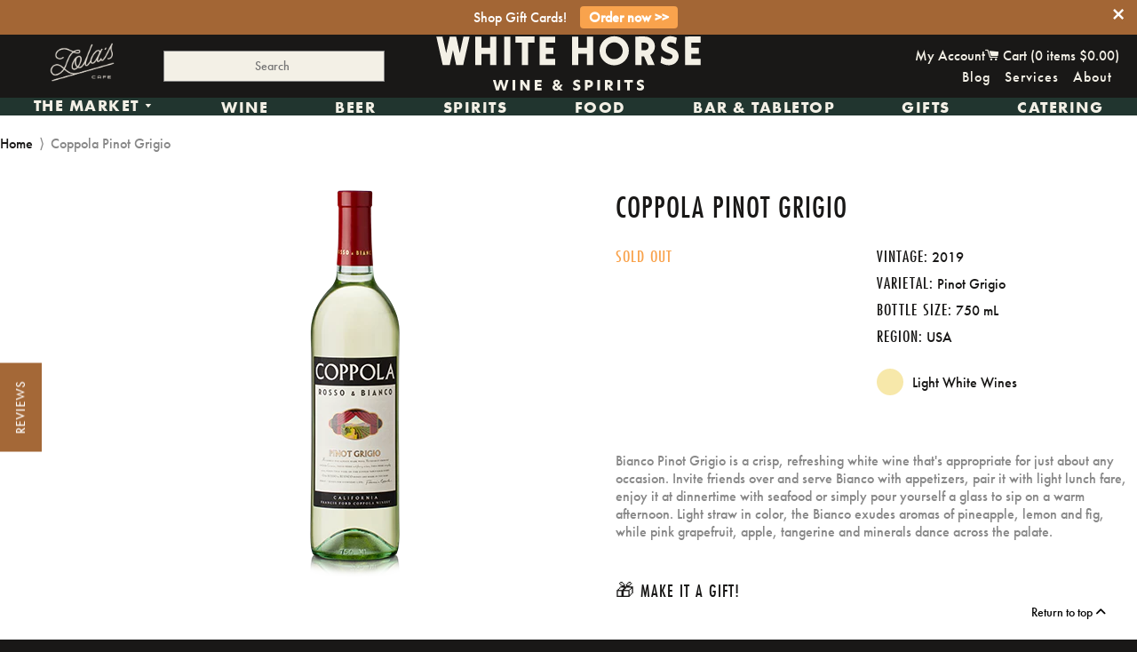

--- FILE ---
content_type: text/html; charset=utf-8
request_url: https://www.whitehorsewine.com/products/12444
body_size: 33766
content:

<!doctype html>
<!-- [if IE 8]> <html class="no-js lt-ie9" lang="en"> <![endif] -->
<!-- [if IE 9 ]> <html class="ie9 no-js"> <![endif] -->
<!-- [if (gt IE 9)|!(IE)]><! -->
<html class="no-js">
  <!-- <![endif] -->
  <head>
      <!-- Basic page needs ================================================== -->
    <meta charset="utf-8">
    <meta http-equiv="X-UA-Compatible" content="IE=edge,chrome=1">

    
      <link
        rel="shortcut icon"
        href="//www.whitehorsewine.com/cdn/shop/t/7/assets/WHW_Favi.png?v=87974969085252379051712955151"
        type="image/png">
    


    <link
      rel="icon"
      type="image/png"
      sizes="192x192"
      href="//www.whitehorsewine.com/cdn/shop/t/7/assets/favicon-96x96.png?v=54313535194587453011714681081">
    <link
      rel="icon"
      type="image/png"
      sizes="32x32"
      href="//www.whitehorsewine.com/cdn/shop/t/7/assets/favicon-32x32.png?v=35211531160722370501714681112">
    <link
      rel="icon"
      type="image/png"
      sizes="96x96"
      href="//www.whitehorsewine.com/cdn/shop/t/7/assets/favicon-96x96.png?v=54313535194587453011714681081">
    <link
      rel="icon"
      type="image/png"
      sizes="16x16"
      href="//www.whitehorsewine.com/cdn/shop/t/7/assets/favicon-32x32.png?v=35211531160722370501714681112">

    <meta name="msapplication-TileColor" content="#a36635">
    <meta name="theme-color" content="#a36635">

    <!-- Title and description ================================================== -->
    <title>
      Coppola Pinot Grigio
      
      
      
        &ndash; White Horse Wine and Spirits
    </title>

    
      <meta name="description" content="Bianco Pinot Grigio is a crisp, refreshing white wine that&#39;s appropriate for just about any occasion. Invite friends over and serve Bianco with appetizers, pair it with light lunch fare, enjoy it at dinnertime with seafood or simply pour yourself a glass to sip on a warm afternoon. Light straw in color, the Bianco exud">
  

    <!-- Helpers ================================================== -->
    <!-- /snippets/social-meta-tags.liquid -->


  <meta property="og:type" content="product">
  <meta property="og:title" content="Coppola Pinot Grigio">
  
    <meta property="og:image" content="http://www.whitehorsewine.com/cdn/shop/products/Coppola_Pinot_Grigio_grande.png?v=1472156256">
    <meta property="og:image:secure_url" content="https://www.whitehorsewine.com/cdn/shop/products/Coppola_Pinot_Grigio_grande.png?v=1472156256">
  
  <meta property="og:description" content="Bianco Pinot Grigio is a crisp, refreshing white wine that&#39;s appropriate for just about any occasion. Invite friends over and serve Bianco with appetizers, pair it with light lunch fare, enjoy it at dinnertime with seafood or simply pour yourself a glass to sip on a warm afternoon. Light straw in color, the Bianco exudes aromas of pineapple, lemon and fig, while pink grapefruit, apple, tangerine and minerals dance across the palate.">
  <meta property="og:price:amount" content="11.69">
  <meta property="og:price:currency" content="USD">

<meta property="og:url" content="https://www.whitehorsewine.com/products/12444">
<meta property="og:site_name" content="White Horse Wine and Spirits">




  <meta name="twitter:card" content="summary">


  <meta name="twitter:title" content="Coppola Pinot Grigio">
  <meta name="twitter:description" content="Bianco Pinot Grigio is a crisp, refreshing white wine that&#39;s appropriate for just about any occasion. Invite friends over and serve Bianco with appetizers, pair it with light lunch fare, enjoy it at d">
  <meta name="twitter:image" content="https://www.whitehorsewine.com/cdn/shop/products/Coppola_Pinot_Grigio_grande.png?v=1472156256">
  <meta name="twitter:image:width" content="600">
  <meta name="twitter:image:height" content="600">


    <link rel="canonical" href="https://www.whitehorsewine.com/products/12444">
    <meta name="viewport" content="width=device-width,initial-scale=1,shrink-to-fit=no">
    <meta name="theme-color" content="#ffffff">
    <meta name="format-detection" content="telephone=no">

    
    

    <!-- CSS!! ================================================== -->
    <link href="//www.whitehorsewine.com/cdn/shop/t/7/assets/timber.scss.css?v=123460380936455071491713923443" rel="stylesheet" type="text/css" media="all" />

  <link rel="stylesheet" href="https://use.typekit.net/hkk5tcy.css">

    <!-- Header hook for plugins ================================================== -->
    <script>window.performance && window.performance.mark && window.performance.mark('shopify.content_for_header.start');</script><meta name="google-site-verification" content="YvkJG5hQayTEWfW0beNaRAO-FrqHIksCw2fQQ_jG6RY">
<meta name="google-site-verification" content="aohvC4KMDTxVs2ZVECnP7QrUGWC10e-Po2ZBO-BsNeY">
<meta id="shopify-digital-wallet" name="shopify-digital-wallet" content="/11548424/digital_wallets/dialog">
<meta name="shopify-checkout-api-token" content="859a5d0ede5ec9d071adc213ace37d8b">
<meta id="in-context-paypal-metadata" data-shop-id="11548424" data-venmo-supported="false" data-environment="production" data-locale="en_US" data-paypal-v4="true" data-currency="USD">
<link rel="alternate" type="application/json+oembed" href="https://www.whitehorsewine.com/products/12444.oembed">
<script async="async" src="/checkouts/internal/preloads.js?locale=en-US"></script>
<link rel="preconnect" href="https://shop.app" crossorigin="anonymous">
<script async="async" src="https://shop.app/checkouts/internal/preloads.js?locale=en-US&shop_id=11548424" crossorigin="anonymous"></script>
<script id="apple-pay-shop-capabilities" type="application/json">{"shopId":11548424,"countryCode":"US","currencyCode":"USD","merchantCapabilities":["supports3DS"],"merchantId":"gid:\/\/shopify\/Shop\/11548424","merchantName":"White Horse Wine and Spirits","requiredBillingContactFields":["postalAddress","email","phone"],"requiredShippingContactFields":["postalAddress","email","phone"],"shippingType":"shipping","supportedNetworks":["visa","masterCard","amex","discover","elo","jcb"],"total":{"type":"pending","label":"White Horse Wine and Spirits","amount":"1.00"},"shopifyPaymentsEnabled":true,"supportsSubscriptions":true}</script>
<script id="shopify-features" type="application/json">{"accessToken":"859a5d0ede5ec9d071adc213ace37d8b","betas":["rich-media-storefront-analytics"],"domain":"www.whitehorsewine.com","predictiveSearch":true,"shopId":11548424,"locale":"en"}</script>
<script>var Shopify = Shopify || {};
Shopify.shop = "white-horse-5.myshopify.com";
Shopify.locale = "en";
Shopify.currency = {"active":"USD","rate":"1.0"};
Shopify.country = "US";
Shopify.theme = {"name":"White Horse Rebrand","id":166142935316,"schema_name":null,"schema_version":null,"theme_store_id":null,"role":"main"};
Shopify.theme.handle = "null";
Shopify.theme.style = {"id":null,"handle":null};
Shopify.cdnHost = "www.whitehorsewine.com/cdn";
Shopify.routes = Shopify.routes || {};
Shopify.routes.root = "/";</script>
<script type="module">!function(o){(o.Shopify=o.Shopify||{}).modules=!0}(window);</script>
<script>!function(o){function n(){var o=[];function n(){o.push(Array.prototype.slice.apply(arguments))}return n.q=o,n}var t=o.Shopify=o.Shopify||{};t.loadFeatures=n(),t.autoloadFeatures=n()}(window);</script>
<script>
  window.ShopifyPay = window.ShopifyPay || {};
  window.ShopifyPay.apiHost = "shop.app\/pay";
  window.ShopifyPay.redirectState = null;
</script>
<script id="shop-js-analytics" type="application/json">{"pageType":"product"}</script>
<script defer="defer" async type="module" src="//www.whitehorsewine.com/cdn/shopifycloud/shop-js/modules/v2/client.init-shop-cart-sync_IZsNAliE.en.esm.js"></script>
<script defer="defer" async type="module" src="//www.whitehorsewine.com/cdn/shopifycloud/shop-js/modules/v2/chunk.common_0OUaOowp.esm.js"></script>
<script type="module">
  await import("//www.whitehorsewine.com/cdn/shopifycloud/shop-js/modules/v2/client.init-shop-cart-sync_IZsNAliE.en.esm.js");
await import("//www.whitehorsewine.com/cdn/shopifycloud/shop-js/modules/v2/chunk.common_0OUaOowp.esm.js");

  window.Shopify.SignInWithShop?.initShopCartSync?.({"fedCMEnabled":true,"windoidEnabled":true});

</script>
<script>
  window.Shopify = window.Shopify || {};
  if (!window.Shopify.featureAssets) window.Shopify.featureAssets = {};
  window.Shopify.featureAssets['shop-js'] = {"shop-cart-sync":["modules/v2/client.shop-cart-sync_DLOhI_0X.en.esm.js","modules/v2/chunk.common_0OUaOowp.esm.js"],"init-fed-cm":["modules/v2/client.init-fed-cm_C6YtU0w6.en.esm.js","modules/v2/chunk.common_0OUaOowp.esm.js"],"shop-button":["modules/v2/client.shop-button_BCMx7GTG.en.esm.js","modules/v2/chunk.common_0OUaOowp.esm.js"],"shop-cash-offers":["modules/v2/client.shop-cash-offers_BT26qb5j.en.esm.js","modules/v2/chunk.common_0OUaOowp.esm.js","modules/v2/chunk.modal_CGo_dVj3.esm.js"],"init-windoid":["modules/v2/client.init-windoid_B9PkRMql.en.esm.js","modules/v2/chunk.common_0OUaOowp.esm.js"],"init-shop-email-lookup-coordinator":["modules/v2/client.init-shop-email-lookup-coordinator_DZkqjsbU.en.esm.js","modules/v2/chunk.common_0OUaOowp.esm.js"],"shop-toast-manager":["modules/v2/client.shop-toast-manager_Di2EnuM7.en.esm.js","modules/v2/chunk.common_0OUaOowp.esm.js"],"shop-login-button":["modules/v2/client.shop-login-button_BtqW_SIO.en.esm.js","modules/v2/chunk.common_0OUaOowp.esm.js","modules/v2/chunk.modal_CGo_dVj3.esm.js"],"avatar":["modules/v2/client.avatar_BTnouDA3.en.esm.js"],"pay-button":["modules/v2/client.pay-button_CWa-C9R1.en.esm.js","modules/v2/chunk.common_0OUaOowp.esm.js"],"init-shop-cart-sync":["modules/v2/client.init-shop-cart-sync_IZsNAliE.en.esm.js","modules/v2/chunk.common_0OUaOowp.esm.js"],"init-customer-accounts":["modules/v2/client.init-customer-accounts_DenGwJTU.en.esm.js","modules/v2/client.shop-login-button_BtqW_SIO.en.esm.js","modules/v2/chunk.common_0OUaOowp.esm.js","modules/v2/chunk.modal_CGo_dVj3.esm.js"],"init-shop-for-new-customer-accounts":["modules/v2/client.init-shop-for-new-customer-accounts_JdHXxpS9.en.esm.js","modules/v2/client.shop-login-button_BtqW_SIO.en.esm.js","modules/v2/chunk.common_0OUaOowp.esm.js","modules/v2/chunk.modal_CGo_dVj3.esm.js"],"init-customer-accounts-sign-up":["modules/v2/client.init-customer-accounts-sign-up_D6__K_p8.en.esm.js","modules/v2/client.shop-login-button_BtqW_SIO.en.esm.js","modules/v2/chunk.common_0OUaOowp.esm.js","modules/v2/chunk.modal_CGo_dVj3.esm.js"],"checkout-modal":["modules/v2/client.checkout-modal_C_ZQDY6s.en.esm.js","modules/v2/chunk.common_0OUaOowp.esm.js","modules/v2/chunk.modal_CGo_dVj3.esm.js"],"shop-follow-button":["modules/v2/client.shop-follow-button_XetIsj8l.en.esm.js","modules/v2/chunk.common_0OUaOowp.esm.js","modules/v2/chunk.modal_CGo_dVj3.esm.js"],"lead-capture":["modules/v2/client.lead-capture_DvA72MRN.en.esm.js","modules/v2/chunk.common_0OUaOowp.esm.js","modules/v2/chunk.modal_CGo_dVj3.esm.js"],"shop-login":["modules/v2/client.shop-login_ClXNxyh6.en.esm.js","modules/v2/chunk.common_0OUaOowp.esm.js","modules/v2/chunk.modal_CGo_dVj3.esm.js"],"payment-terms":["modules/v2/client.payment-terms_CNlwjfZz.en.esm.js","modules/v2/chunk.common_0OUaOowp.esm.js","modules/v2/chunk.modal_CGo_dVj3.esm.js"]};
</script>
<script>(function() {
  var isLoaded = false;
  function asyncLoad() {
    if (isLoaded) return;
    isLoaded = true;
    var urls = ["https:\/\/chimpstatic.com\/mcjs-connected\/js\/users\/c48ca6ef08465c64391153404\/fa2090411680c596f0d668cff.js?shop=white-horse-5.myshopify.com","https:\/\/app.zapiet.com\/js\/storepickup.js?shop=white-horse-5.myshopify.com","https:\/\/cdn.seguno.com\/storefront.js?v=1.0.0\u0026id=8789780bff874780bb5bfaa8bddd50de\u0026bv=1767735662000\u0026cv=1729793452000\u0026shop=white-horse-5.myshopify.com","https:\/\/av-northern-apps.com\/js\/agecheckerplus_mG35tH2eGxRu7PQW.js?shop=white-horse-5.myshopify.com","https:\/\/storage.nfcube.com\/instafeed-0cec3a7f9bc07e7369729adeae576ab5.js?shop=white-horse-5.myshopify.com","\/\/searchserverapi1.com\/widgets\/shopify\/init.js?a=1u2L9C0x9W\u0026shop=white-horse-5.myshopify.com"];
    for (var i = 0; i < urls.length; i++) {
      var s = document.createElement('script');
      s.type = 'text/javascript';
      s.async = true;
      s.src = urls[i];
      var x = document.getElementsByTagName('script')[0];
      x.parentNode.insertBefore(s, x);
    }
  };
  if(window.attachEvent) {
    window.attachEvent('onload', asyncLoad);
  } else {
    window.addEventListener('load', asyncLoad, false);
  }
})();</script>
<script id="__st">var __st={"a":11548424,"offset":-18000,"reqid":"7bb89df2-c373-46fa-b9f8-63391c7b728d-1768357503","pageurl":"www.whitehorsewine.com\/products\/12444","u":"46b926b08e8c","p":"product","rtyp":"product","rid":6310228481};</script>
<script>window.ShopifyPaypalV4VisibilityTracking = true;</script>
<script id="captcha-bootstrap">!function(){'use strict';const t='contact',e='account',n='new_comment',o=[[t,t],['blogs',n],['comments',n],[t,'customer']],c=[[e,'customer_login'],[e,'guest_login'],[e,'recover_customer_password'],[e,'create_customer']],r=t=>t.map((([t,e])=>`form[action*='/${t}']:not([data-nocaptcha='true']) input[name='form_type'][value='${e}']`)).join(','),a=t=>()=>t?[...document.querySelectorAll(t)].map((t=>t.form)):[];function s(){const t=[...o],e=r(t);return a(e)}const i='password',u='form_key',d=['recaptcha-v3-token','g-recaptcha-response','h-captcha-response',i],f=()=>{try{return window.sessionStorage}catch{return}},m='__shopify_v',_=t=>t.elements[u];function p(t,e,n=!1){try{const o=window.sessionStorage,c=JSON.parse(o.getItem(e)),{data:r}=function(t){const{data:e,action:n}=t;return t[m]||n?{data:e,action:n}:{data:t,action:n}}(c);for(const[e,n]of Object.entries(r))t.elements[e]&&(t.elements[e].value=n);n&&o.removeItem(e)}catch(o){console.error('form repopulation failed',{error:o})}}const l='form_type',E='cptcha';function T(t){t.dataset[E]=!0}const w=window,h=w.document,L='Shopify',v='ce_forms',y='captcha';let A=!1;((t,e)=>{const n=(g='f06e6c50-85a8-45c8-87d0-21a2b65856fe',I='https://cdn.shopify.com/shopifycloud/storefront-forms-hcaptcha/ce_storefront_forms_captcha_hcaptcha.v1.5.2.iife.js',D={infoText:'Protected by hCaptcha',privacyText:'Privacy',termsText:'Terms'},(t,e,n)=>{const o=w[L][v],c=o.bindForm;if(c)return c(t,g,e,D).then(n);var r;o.q.push([[t,g,e,D],n]),r=I,A||(h.body.append(Object.assign(h.createElement('script'),{id:'captcha-provider',async:!0,src:r})),A=!0)});var g,I,D;w[L]=w[L]||{},w[L][v]=w[L][v]||{},w[L][v].q=[],w[L][y]=w[L][y]||{},w[L][y].protect=function(t,e){n(t,void 0,e),T(t)},Object.freeze(w[L][y]),function(t,e,n,w,h,L){const[v,y,A,g]=function(t,e,n){const i=e?o:[],u=t?c:[],d=[...i,...u],f=r(d),m=r(i),_=r(d.filter((([t,e])=>n.includes(e))));return[a(f),a(m),a(_),s()]}(w,h,L),I=t=>{const e=t.target;return e instanceof HTMLFormElement?e:e&&e.form},D=t=>v().includes(t);t.addEventListener('submit',(t=>{const e=I(t);if(!e)return;const n=D(e)&&!e.dataset.hcaptchaBound&&!e.dataset.recaptchaBound,o=_(e),c=g().includes(e)&&(!o||!o.value);(n||c)&&t.preventDefault(),c&&!n&&(function(t){try{if(!f())return;!function(t){const e=f();if(!e)return;const n=_(t);if(!n)return;const o=n.value;o&&e.removeItem(o)}(t);const e=Array.from(Array(32),(()=>Math.random().toString(36)[2])).join('');!function(t,e){_(t)||t.append(Object.assign(document.createElement('input'),{type:'hidden',name:u})),t.elements[u].value=e}(t,e),function(t,e){const n=f();if(!n)return;const o=[...t.querySelectorAll(`input[type='${i}']`)].map((({name:t})=>t)),c=[...d,...o],r={};for(const[a,s]of new FormData(t).entries())c.includes(a)||(r[a]=s);n.setItem(e,JSON.stringify({[m]:1,action:t.action,data:r}))}(t,e)}catch(e){console.error('failed to persist form',e)}}(e),e.submit())}));const S=(t,e)=>{t&&!t.dataset[E]&&(n(t,e.some((e=>e===t))),T(t))};for(const o of['focusin','change'])t.addEventListener(o,(t=>{const e=I(t);D(e)&&S(e,y())}));const B=e.get('form_key'),M=e.get(l),P=B&&M;t.addEventListener('DOMContentLoaded',(()=>{const t=y();if(P)for(const e of t)e.elements[l].value===M&&p(e,B);[...new Set([...A(),...v().filter((t=>'true'===t.dataset.shopifyCaptcha))])].forEach((e=>S(e,t)))}))}(h,new URLSearchParams(w.location.search),n,t,e,['guest_login'])})(!0,!0)}();</script>
<script integrity="sha256-4kQ18oKyAcykRKYeNunJcIwy7WH5gtpwJnB7kiuLZ1E=" data-source-attribution="shopify.loadfeatures" defer="defer" src="//www.whitehorsewine.com/cdn/shopifycloud/storefront/assets/storefront/load_feature-a0a9edcb.js" crossorigin="anonymous"></script>
<script crossorigin="anonymous" defer="defer" src="//www.whitehorsewine.com/cdn/shopifycloud/storefront/assets/shopify_pay/storefront-65b4c6d7.js?v=20250812"></script>
<script data-source-attribution="shopify.dynamic_checkout.dynamic.init">var Shopify=Shopify||{};Shopify.PaymentButton=Shopify.PaymentButton||{isStorefrontPortableWallets:!0,init:function(){window.Shopify.PaymentButton.init=function(){};var t=document.createElement("script");t.src="https://www.whitehorsewine.com/cdn/shopifycloud/portable-wallets/latest/portable-wallets.en.js",t.type="module",document.head.appendChild(t)}};
</script>
<script data-source-attribution="shopify.dynamic_checkout.buyer_consent">
  function portableWalletsHideBuyerConsent(e){var t=document.getElementById("shopify-buyer-consent"),n=document.getElementById("shopify-subscription-policy-button");t&&n&&(t.classList.add("hidden"),t.setAttribute("aria-hidden","true"),n.removeEventListener("click",e))}function portableWalletsShowBuyerConsent(e){var t=document.getElementById("shopify-buyer-consent"),n=document.getElementById("shopify-subscription-policy-button");t&&n&&(t.classList.remove("hidden"),t.removeAttribute("aria-hidden"),n.addEventListener("click",e))}window.Shopify?.PaymentButton&&(window.Shopify.PaymentButton.hideBuyerConsent=portableWalletsHideBuyerConsent,window.Shopify.PaymentButton.showBuyerConsent=portableWalletsShowBuyerConsent);
</script>
<script data-source-attribution="shopify.dynamic_checkout.cart.bootstrap">document.addEventListener("DOMContentLoaded",(function(){function t(){return document.querySelector("shopify-accelerated-checkout-cart, shopify-accelerated-checkout")}if(t())Shopify.PaymentButton.init();else{new MutationObserver((function(e,n){t()&&(Shopify.PaymentButton.init(),n.disconnect())})).observe(document.body,{childList:!0,subtree:!0})}}));
</script>
<link id="shopify-accelerated-checkout-styles" rel="stylesheet" media="screen" href="https://www.whitehorsewine.com/cdn/shopifycloud/portable-wallets/latest/accelerated-checkout-backwards-compat.css" crossorigin="anonymous">
<style id="shopify-accelerated-checkout-cart">
        #shopify-buyer-consent {
  margin-top: 1em;
  display: inline-block;
  width: 100%;
}

#shopify-buyer-consent.hidden {
  display: none;
}

#shopify-subscription-policy-button {
  background: none;
  border: none;
  padding: 0;
  text-decoration: underline;
  font-size: inherit;
  cursor: pointer;
}

#shopify-subscription-policy-button::before {
  box-shadow: none;
}

      </style>

<script>window.performance && window.performance.mark && window.performance.mark('shopify.content_for_header.end');</script>
    <!-- /snippets/oldIE-js.liquid -->


<!--[if lt IE 9]>
<script src="//cdnjs.cloudflare.com/ajax/libs/html5shiv/3.7.2/html5shiv.min.js" type="text/javascript"></script>
<script src="//www.whitehorsewine.com/cdn/shop/t/7/assets/respond.min.js?v=52248677837542619231709672974" type="text/javascript"></script>
<link href="//www.whitehorsewine.com/cdn/shop/t/7/assets/respond-proxy.html" id="respond-proxy" rel="respond-proxy" />
<link href="//www.whitehorsewine.com/search?q=4fa2fe8c4d8b25b84b1d85525937aa36" id="respond-redirect" rel="respond-redirect" />
<script src="//www.whitehorsewine.com/search?q=4fa2fe8c4d8b25b84b1d85525937aa36" type="text/javascript"></script>
<![endif]-->



    <script src="//ajax.googleapis.com/ajax/libs/jquery/1.11.0/jquery.min.js" ></script>
    <script src="//www.whitehorsewine.com/cdn/shop/t/7/assets/modernizr.min.js?v=137617515274177302221709672974" defer></script>

   
 

     <!-- <link href="//www.whitehorsewine.com/cdn/shop/t/7/assets/all.css?v=88083068739784649801740518230" rel="stylesheet" type="text/css" media="all" /> -->

  <link rel="stylesheet" href="https://cdnjs.cloudflare.com/ajax/libs/font-awesome/6.4.0/css/all.min.css">

 
    <link
      rel="shortcut icon"
      href="https://cdn.shopify.com/s/files/1/1154/8424/files/WhiteHorse_Favicon_32px_f433287f-5c05-4972-9d6b-6f971fa6592c.png?1227766756335141674"
      type="image/x-icon">

    <script src="//www.whitehorsewine.com/cdn/shop/t/7/assets/instafeed.min.js?v=129147465015131588411709672974" type="text/javascript"></script>

    <link href="//www.whitehorsewine.com/cdn/shop/t/7/assets/slick.css?v=96730455721061752051709672974" rel="stylesheet" type="text/css" media="all" />
    <script src="//www.whitehorsewine.com/cdn/shop/t/7/assets/slick.js?v=58134174594824474601709672974" type="text/javascript"></script>

    <script src="//www.whitehorsewine.com/cdn/shop/t/7/assets/jquery.matchHeight.js?v=139432870289173031671709672974" type="text/javascript"></script>

    <script src="//www.whitehorsewine.com/cdn/shop/t/7/assets/jquery.sidr.min.js?v=12940748228158310931709672974" type="text/javascript"></script>

    <link href="//www.whitehorsewine.com/cdn/shop/t/7/assets/jquery.sidr.bare.css?v=182026677483890966741709672974" rel="stylesheet" type="text/css" media="all" />

    <script src="//www.whitehorsewine.com/cdn/shop/t/7/assets/jquery.pick.js?v=127124007272543822841709672974" type="text/javascript"></script>

    <script type="text/javascript" src="https://cdnjs.cloudflare.com/ajax/libs/shopify-cartjs/0.4.0/cart.min.js"></script>

    <meta name="google-site-verification" content="-eH_5uIVklQAc-VTC5u_lnBdzSJhg5BHTwW0zD2hih0">
    
    

    <!-- Zapiet | Store Pickup + Delivery -->

    <!-- Zapiet | Store Pickup + Delivery -->

    
  <!-- BEGIN app block: shopify://apps/zapiet-pickup-delivery/blocks/app-embed/5599aff0-8af1-473a-a372-ecd72a32b4d5 -->









    <style>#storePickupApp {
}</style>




<script type="text/javascript">
    var zapietTranslations = {};

    window.ZapietMethods = {"pickup":{"active":true,"enabled":true,"name":"Pickup","sort":1,"status":{"condition":"price","operator":"morethan","value":0,"enabled":true,"product_conditions":{"enabled":false,"value":"Delivery Only,Shipping Only","enable":false,"property":"tags","hide_button":false}},"button":{"type":"default","default":null,"hover":null,"active":null}},"delivery":{"active":false,"enabled":true,"name":"Delivery","sort":2,"status":{"condition":"price","operator":"morethan","value":5000,"enabled":true,"product_conditions":{"enabled":true,"value":"dinner,Just Pickup","enable":false,"property":"tags","hide_button":false}},"button":{"type":"default","default":null,"hover":null,"active":null}},"shipping":{"active":false,"enabled":true,"name":"Shipping","sort":3,"status":{"condition":"price","operator":"morethan","value":0,"enabled":true,"product_conditions":{"enabled":true,"value":"dinner,Pickup Only,Just Pickup","enable":false,"property":"tags","hide_button":false}},"button":{"type":"default","default":null,"hover":null,"active":null}}}
    window.ZapietEvent = {
        listen: function(eventKey, callback) {
            if (!this.listeners) {
                this.listeners = [];
            }
            this.listeners.push({
                eventKey: eventKey,
                callback: callback
            });
        },
    };

    

    
        
        var language_settings = {"enable_app":true,"enable_geo_search_for_pickups":false,"pickup_region_filter_enabled":false,"pickup_region_filter_field":null,"currency":"USD","weight_format":"lb","pickup.enable_map":false,"delivery_validation_method":"exact_postcode_matching","base_country_name":"United States","base_country_code":"US","method_display_style":"default","default_method_display_style":"classic","date_format":"m/d/Y","time_format":"h:i A","week_day_start":"Sun","pickup_address_format":"<span><strong>{{company_name}}</strong></span>\n<span>{{address_line_1}}, {{city}}</span>","rates_enabled":true,"payment_customization_enabled":false,"distance_format":"mi","enable_delivery_address_autocompletion":false,"enable_delivery_current_location":false,"enable_pickup_address_autocompletion":false,"pickup_date_picker_enabled":true,"pickup_time_picker_enabled":true,"delivery_note_enabled":false,"delivery_note_required":false,"delivery_date_picker_enabled":true,"delivery_time_picker_enabled":true,"shipping.date_picker_enabled":false,"delivery_validate_cart":true,"pickup_validate_cart":true,"gmak":"","enable_checkout_locale":true,"enable_checkout_url":true,"disable_widget_for_digital_items":true,"disable_widget_for_product_handles":"gift-card","colors":{"widget_active_background_color":null,"widget_active_border_color":null,"widget_active_icon_color":null,"widget_active_text_color":null,"widget_inactive_background_color":null,"widget_inactive_border_color":null,"widget_inactive_icon_color":null,"widget_inactive_text_color":null},"delivery_validator":{"enabled":false,"show_on_page_load":true,"sticky":true},"checkout":{"delivery":{"discount_code":null,"prepopulate_shipping_address":true,"preselect_first_available_time":true},"pickup":{"discount_code":null,"prepopulate_shipping_address":true,"customer_phone_required":false,"preselect_first_location":true,"preselect_first_available_time":true},"shipping":{"discount_code":null}},"day_name_attribute_enabled":true,"methods":{"pickup":{"active":true,"enabled":true,"name":"Pickup","sort":1,"status":{"condition":"price","operator":"morethan","value":0,"enabled":true,"product_conditions":{"enabled":false,"value":"Delivery Only,Shipping Only","enable":false,"property":"tags","hide_button":false}},"button":{"type":"default","default":null,"hover":null,"active":null}},"delivery":{"active":false,"enabled":true,"name":"Delivery","sort":2,"status":{"condition":"price","operator":"morethan","value":5000,"enabled":true,"product_conditions":{"enabled":true,"value":"dinner,Just Pickup","enable":false,"property":"tags","hide_button":false}},"button":{"type":"default","default":null,"hover":null,"active":null}},"shipping":{"active":false,"enabled":true,"name":"Shipping","sort":3,"status":{"condition":"price","operator":"morethan","value":0,"enabled":true,"product_conditions":{"enabled":true,"value":"dinner,Pickup Only,Just Pickup","enable":false,"property":"tags","hide_button":false}},"button":{"type":"default","default":null,"hover":null,"active":null}}},"translations":{"methods":{"shipping":"Shipping","pickup":"Pickups","delivery":"Delivery"},"calendar":{"january":"January","february":"February","march":"March","april":"April","may":"May","june":"June","july":"July","august":"August","september":"September","october":"October","november":"November","december":"December","sunday":"Sun","monday":"Mon","tuesday":"Tue","wednesday":"Wed","thursday":"Thu","friday":"Fri","saturday":"Sat","today":"","close":"","labelMonthNext":"Next month","labelMonthPrev":"Previous month","labelMonthSelect":"Select a month","labelYearSelect":"Select a year","and":"and","between":"between"},"pickup":{"heading":"Store Pickup","note":"","location_placeholder":"Enter your postal code ...","filter_by_region_placeholder":"Filter by state/province","location_label":"Choose a location.","datepicker_label":"Choose a date and time.","date_time_output":"{{DATE}} at {{TIME}}","datepicker_placeholder":"Choose a date and time.","locations_found":"Please select a pickup location:","no_locations_found":"Sorry, pickup is not available for your selected items.","no_locations_region":"Sorry, pickup is not available in your region.","no_date_time_selected":"Please select a date & time.","checkout_button":"Checkout","could_not_find_location":"Sorry, we could not find your location.","checkout_error":"Please select a date and time for pickup.","more_information":"More information","opening_hours":"Opening hours","dates_not_available":"Sorry, your selected items are not currently available for pickup.","min_order_total":"Minimum order value for pickup is $0.00","min_order_weight":"Minimum order weight for pickup is {{ weight }}","max_order_total":"Maximum order value for pickup is $0.00","max_order_weight":"Maximum order weight for pickup is {{ weight }}","cart_eligibility_error":"Sorry, pickup is not available for your selected items.","location_error":"Please select a pickup location."},"delivery":{"heading":"Local Delivery","note":"Enter your postal code to check if you are eligible for local delivery:","location_placeholder":"Enter your postal code ...","datepicker_label":"Choose a date and time.","datepicker_placeholder":"Choose a date and time.","date_time_output":"{{DATE}} between {{SLOT_START_TIME}} and {{SLOT_END_TIME}}","available":"Great! You are eligible for delivery.","not_available":"Sorry, delivery is not available in your area.","no_date_time_selected":"Please select a date & time for delivery.","checkout_button":"Checkout","could_not_find_location":"Sorry, we could not find your location.","checkout_error":"Please enter a valid zipcode and select your preferred date and time for delivery.","cart_eligibility_error":"Sorry, delivery is not available for your selected items.","dates_not_available":"Sorry, your selected items are not currently available for delivery.","min_order_total":"Minimum order value for delivery is $50.00","min_order_weight":"Minimum order weight for delivery is {{ weight }}","max_order_total":"Maximum order value for delivery is $50.00","max_order_weight":"Maximum order weight for delivery is {{ weight }}","delivery_validator_prelude":"Do we deliver?","delivery_validator_placeholder":"Enter your postal code ...","delivery_validator_button_label":"Go","delivery_validator_eligible_heading":"Great, we deliver to your area!","delivery_validator_eligible_content":"To start shopping just click the button below","delivery_validator_eligible_button_label":"Continue shopping","delivery_validator_not_eligible_heading":"Sorry, we do not deliver to your area","delivery_validator_not_eligible_content":"You are more then welcome to continue browsing our store","delivery_validator_not_eligible_button_label":"Continue shopping","delivery_validator_error_heading":"An error occured","delivery_validator_error_content":"Sorry, it looks like we have encountered an unexpected error. Please try again.","delivery_validator_error_button_label":"Continue shopping","delivery_note_label":"Please enter delivery instructions (optional)","delivery_note_label_required":"Please enter delivery instructions (required)","delivery_note_error":"Please enter delivery instructions"},"shipping":{"heading":"Shipping","note":"Please click the checkout button to continue.","checkout_button":"Checkout","datepicker_placeholder":"Choose a date.","checkout_error":"Please choose a date for shipping.","min_order_total":"Minimum order value for shipping is $0.00","min_order_weight":"Minimum order weight for shipping is {{ weight }}","max_order_total":"Maximum order value for shipping is $0.00","max_order_weight":"Maximum order weight for shipping is {{ weight }}","cart_eligibility_error":"Sorry, shipping is not available for your selected items."},"widget":{"zapiet_id_error":"There was a problem adding the Zapiet ID to your cart","attributes_error":"There was a problem adding the attributes to your cart","no_delivery_options_available":"No delivery options are available for your products","no_checkout_method_error":"Please select a delivery option"},"product_widget":{"title":"Delivery and pickup options:","pickup_at":"Pickup at {{ location }}","ready_for_collection":"Ready for collection from","on":"on","view_all_stores":"View all stores","pickup_not_available_item":"Pickup not available for this item","delivery_not_available_location":"Delivery not available for {{ postal_code }}","delivered_by":"Delivered by {{ date }}","delivered_today":"Delivered today","change":"Change","tomorrow":"tomorrow","today":"today","delivery_to":"Delivery to {{ postal_code }}","showing_options_for":"Showing options for {{ postal_code }}","modal_heading":"Select a store for pickup","modal_subheading":"Showing stores near {{ postal_code }}","show_opening_hours":"Show opening hours","hide_opening_hours":"Hide opening hours","closed":"Closed","input_placeholder":"Enter your postal code","input_button":"Check","input_error":"Add a postal code to check available delivery and pickup options.","pickup_available":"Pickup available","not_available":"Not available","select":"Select","selected":"Selected","find_a_store":"Find a store"},"shipping_language_code":"en","delivery_language_code":"en-AU","pickup_language_code":"en-CA"},"default_language":"en","region":"us-2","api_region":"api-us","enable_zapiet_id_all_items":false,"widget_restore_state_on_load":false,"draft_orders_enabled":false,"preselect_checkout_method":true,"widget_show_could_not_locate_div_error":true,"checkout_extension_enabled":false,"show_pickup_consent_checkbox":false,"show_delivery_consent_checkbox":false,"subscription_paused":false,"pickup_note_enabled":false,"pickup_note_required":false,"shipping_note_enabled":false,"shipping_note_required":false};
        zapietTranslations["en"] = language_settings.translations;
    

    function initializeZapietApp() {
        var products = [];

        

        window.ZapietCachedSettings = {
            cached_config: {"enable_app":true,"enable_geo_search_for_pickups":false,"pickup_region_filter_enabled":false,"pickup_region_filter_field":null,"currency":"USD","weight_format":"lb","pickup.enable_map":false,"delivery_validation_method":"exact_postcode_matching","base_country_name":"United States","base_country_code":"US","method_display_style":"default","default_method_display_style":"classic","date_format":"m/d/Y","time_format":"h:i A","week_day_start":"Sun","pickup_address_format":"<span><strong>{{company_name}}</strong></span>\n<span>{{address_line_1}}, {{city}}</span>","rates_enabled":true,"payment_customization_enabled":false,"distance_format":"mi","enable_delivery_address_autocompletion":false,"enable_delivery_current_location":false,"enable_pickup_address_autocompletion":false,"pickup_date_picker_enabled":true,"pickup_time_picker_enabled":true,"delivery_note_enabled":false,"delivery_note_required":false,"delivery_date_picker_enabled":true,"delivery_time_picker_enabled":true,"shipping.date_picker_enabled":false,"delivery_validate_cart":true,"pickup_validate_cart":true,"gmak":"","enable_checkout_locale":true,"enable_checkout_url":true,"disable_widget_for_digital_items":true,"disable_widget_for_product_handles":"gift-card","colors":{"widget_active_background_color":null,"widget_active_border_color":null,"widget_active_icon_color":null,"widget_active_text_color":null,"widget_inactive_background_color":null,"widget_inactive_border_color":null,"widget_inactive_icon_color":null,"widget_inactive_text_color":null},"delivery_validator":{"enabled":false,"show_on_page_load":true,"sticky":true},"checkout":{"delivery":{"discount_code":null,"prepopulate_shipping_address":true,"preselect_first_available_time":true},"pickup":{"discount_code":null,"prepopulate_shipping_address":true,"customer_phone_required":false,"preselect_first_location":true,"preselect_first_available_time":true},"shipping":{"discount_code":null}},"day_name_attribute_enabled":true,"methods":{"pickup":{"active":true,"enabled":true,"name":"Pickup","sort":1,"status":{"condition":"price","operator":"morethan","value":0,"enabled":true,"product_conditions":{"enabled":false,"value":"Delivery Only,Shipping Only","enable":false,"property":"tags","hide_button":false}},"button":{"type":"default","default":null,"hover":null,"active":null}},"delivery":{"active":false,"enabled":true,"name":"Delivery","sort":2,"status":{"condition":"price","operator":"morethan","value":5000,"enabled":true,"product_conditions":{"enabled":true,"value":"dinner,Just Pickup","enable":false,"property":"tags","hide_button":false}},"button":{"type":"default","default":null,"hover":null,"active":null}},"shipping":{"active":false,"enabled":true,"name":"Shipping","sort":3,"status":{"condition":"price","operator":"morethan","value":0,"enabled":true,"product_conditions":{"enabled":true,"value":"dinner,Pickup Only,Just Pickup","enable":false,"property":"tags","hide_button":false}},"button":{"type":"default","default":null,"hover":null,"active":null}}},"translations":{"methods":{"shipping":"Shipping","pickup":"Pickups","delivery":"Delivery"},"calendar":{"january":"January","february":"February","march":"March","april":"April","may":"May","june":"June","july":"July","august":"August","september":"September","october":"October","november":"November","december":"December","sunday":"Sun","monday":"Mon","tuesday":"Tue","wednesday":"Wed","thursday":"Thu","friday":"Fri","saturday":"Sat","today":"","close":"","labelMonthNext":"Next month","labelMonthPrev":"Previous month","labelMonthSelect":"Select a month","labelYearSelect":"Select a year","and":"and","between":"between"},"pickup":{"heading":"Store Pickup","note":"","location_placeholder":"Enter your postal code ...","filter_by_region_placeholder":"Filter by state/province","location_label":"Choose a location.","datepicker_label":"Choose a date and time.","date_time_output":"{{DATE}} at {{TIME}}","datepicker_placeholder":"Choose a date and time.","locations_found":"Please select a pickup location:","no_locations_found":"Sorry, pickup is not available for your selected items.","no_locations_region":"Sorry, pickup is not available in your region.","no_date_time_selected":"Please select a date & time.","checkout_button":"Checkout","could_not_find_location":"Sorry, we could not find your location.","checkout_error":"Please select a date and time for pickup.","more_information":"More information","opening_hours":"Opening hours","dates_not_available":"Sorry, your selected items are not currently available for pickup.","min_order_total":"Minimum order value for pickup is $0.00","min_order_weight":"Minimum order weight for pickup is {{ weight }}","max_order_total":"Maximum order value for pickup is $0.00","max_order_weight":"Maximum order weight for pickup is {{ weight }}","cart_eligibility_error":"Sorry, pickup is not available for your selected items.","location_error":"Please select a pickup location."},"delivery":{"heading":"Local Delivery","note":"Enter your postal code to check if you are eligible for local delivery:","location_placeholder":"Enter your postal code ...","datepicker_label":"Choose a date and time.","datepicker_placeholder":"Choose a date and time.","date_time_output":"{{DATE}} between {{SLOT_START_TIME}} and {{SLOT_END_TIME}}","available":"Great! You are eligible for delivery.","not_available":"Sorry, delivery is not available in your area.","no_date_time_selected":"Please select a date & time for delivery.","checkout_button":"Checkout","could_not_find_location":"Sorry, we could not find your location.","checkout_error":"Please enter a valid zipcode and select your preferred date and time for delivery.","cart_eligibility_error":"Sorry, delivery is not available for your selected items.","dates_not_available":"Sorry, your selected items are not currently available for delivery.","min_order_total":"Minimum order value for delivery is $50.00","min_order_weight":"Minimum order weight for delivery is {{ weight }}","max_order_total":"Maximum order value for delivery is $50.00","max_order_weight":"Maximum order weight for delivery is {{ weight }}","delivery_validator_prelude":"Do we deliver?","delivery_validator_placeholder":"Enter your postal code ...","delivery_validator_button_label":"Go","delivery_validator_eligible_heading":"Great, we deliver to your area!","delivery_validator_eligible_content":"To start shopping just click the button below","delivery_validator_eligible_button_label":"Continue shopping","delivery_validator_not_eligible_heading":"Sorry, we do not deliver to your area","delivery_validator_not_eligible_content":"You are more then welcome to continue browsing our store","delivery_validator_not_eligible_button_label":"Continue shopping","delivery_validator_error_heading":"An error occured","delivery_validator_error_content":"Sorry, it looks like we have encountered an unexpected error. Please try again.","delivery_validator_error_button_label":"Continue shopping","delivery_note_label":"Please enter delivery instructions (optional)","delivery_note_label_required":"Please enter delivery instructions (required)","delivery_note_error":"Please enter delivery instructions"},"shipping":{"heading":"Shipping","note":"Please click the checkout button to continue.","checkout_button":"Checkout","datepicker_placeholder":"Choose a date.","checkout_error":"Please choose a date for shipping.","min_order_total":"Minimum order value for shipping is $0.00","min_order_weight":"Minimum order weight for shipping is {{ weight }}","max_order_total":"Maximum order value for shipping is $0.00","max_order_weight":"Maximum order weight for shipping is {{ weight }}","cart_eligibility_error":"Sorry, shipping is not available for your selected items."},"widget":{"zapiet_id_error":"There was a problem adding the Zapiet ID to your cart","attributes_error":"There was a problem adding the attributes to your cart","no_delivery_options_available":"No delivery options are available for your products","no_checkout_method_error":"Please select a delivery option"},"product_widget":{"title":"Delivery and pickup options:","pickup_at":"Pickup at {{ location }}","ready_for_collection":"Ready for collection from","on":"on","view_all_stores":"View all stores","pickup_not_available_item":"Pickup not available for this item","delivery_not_available_location":"Delivery not available for {{ postal_code }}","delivered_by":"Delivered by {{ date }}","delivered_today":"Delivered today","change":"Change","tomorrow":"tomorrow","today":"today","delivery_to":"Delivery to {{ postal_code }}","showing_options_for":"Showing options for {{ postal_code }}","modal_heading":"Select a store for pickup","modal_subheading":"Showing stores near {{ postal_code }}","show_opening_hours":"Show opening hours","hide_opening_hours":"Hide opening hours","closed":"Closed","input_placeholder":"Enter your postal code","input_button":"Check","input_error":"Add a postal code to check available delivery and pickup options.","pickup_available":"Pickup available","not_available":"Not available","select":"Select","selected":"Selected","find_a_store":"Find a store"},"shipping_language_code":"en","delivery_language_code":"en-AU","pickup_language_code":"en-CA"},"default_language":"en","region":"us-2","api_region":"api-us","enable_zapiet_id_all_items":false,"widget_restore_state_on_load":false,"draft_orders_enabled":false,"preselect_checkout_method":true,"widget_show_could_not_locate_div_error":true,"checkout_extension_enabled":false,"show_pickup_consent_checkbox":false,"show_delivery_consent_checkbox":false,"subscription_paused":false,"pickup_note_enabled":false,"pickup_note_required":false,"shipping_note_enabled":false,"shipping_note_required":false},
            shop_identifier: 'white-horse-5.myshopify.com',
            language_code: 'en',
            checkout_url: '/cart',
            products: products,
            translations: zapietTranslations,
            customer: {
                first_name: '',
                last_name: '',
                company: '',
                address1: '',
                address2: '',
                city: '',
                province: '',
                country: '',
                zip: '',
                phone: '',
                tags: null
            }
        }

        window.Zapiet.start(window.ZapietCachedSettings, true);

        
            window.ZapietEvent.listen('widget_loaded', function() {
                var dates = [
    "Thu, 23 November"
];

var hours = [
    "3:30 PM",
    "4:00 PM",
    "4:30 PM",
    "5:00 PM",
    "5:30 PM",
    "6:00 PM",
    "6:30 PM",
    "7:00 PM"
];


var locationId = "113058";
window.ZapietOutletId = '';
if (typeof locationId != "undefined") {
    window.ZapietEvent.listen('locationSelected', function(payload) {
        if (payload.method == "pickup") {
            window.ZapietOutletId = String(payload.location.id);
        }
    });
}


window.ZapietEvent.listen('pickup.timepicker.opened', function() {
    var selectedDate = document.querySelector('.picker__day[aria-selected="true"]').getAttribute('aria-label');
    var pickerList = document.querySelector(".picker__list");
   
    var hourSelectorQuery = hours
        .map(function(hour) {
            return '[aria-label^="' + hour + '"]';
        })
        .join(",");
        
    var isAnyDateSelected = dates.some(function(date) {
        return selectedDate.includes(date);
    });
    
    var isLocationSelected = (typeof locationId !== "undefined") && (window.ZapietOutletId === locationId);
    var shouldHideHours = (typeof locationId !== "undefined") ? isAnyDateSelected && isLocationSelected : isAnyDateSelected;
    
    if (shouldHideHours) {
        hideHours(pickerList, hourSelectorQuery);
    } else {
        showHours(pickerList, hourSelectorQuery);
    }
});

function hideHours(parentElement, selectorQuery) {
    if (parentElement) {
        var hourOptions = parentElement.querySelectorAll(selectorQuery);
        hourOptions.forEach(function(hourOption) {
            hourOption.style.display = "none";
        });
    }
}

function showHours(parentElement, selectorQuery) {
    if (parentElement) {
        var hourOptions = parentElement.querySelectorAll(selectorQuery);
        hourOptions.forEach(function(hourOption) {
            hourOption.style.display = "block";
        });
    }
}

window.customCheckoutValidation = function(params, callback) {
    var input = document.querySelector("#agree");
    
    if (input && !input.checked) {
        alert("You must agree with the terms and conditions");
        callback(false);
        return;
    }
    
    callback(true);
}
            });
        
    }

    function loadZapietStyles(href) {
        var ss = document.createElement("link");
        ss.type = "text/css";
        ss.rel = "stylesheet";
        ss.media = "all";
        ss.href = href;
        document.getElementsByTagName("head")[0].appendChild(ss);
    }

    
        loadZapietStyles("https://cdn.shopify.com/extensions/019bb2ca-0f83-794b-8b94-40081d1a76db/zapiet-pickup-delivery-1058/assets/storepickup.css");
        var zapietLoadScripts = {
            vendor: true,
            storepickup: true,
            pickup: true,
            delivery: true,
            shipping: true,
            pickup_map: false,
            validator: false
        };

        function zapietScriptLoaded(key) {
            zapietLoadScripts[key] = false;
            if (!Object.values(zapietLoadScripts).includes(true)) {
                initializeZapietApp();
            }
        }
    
</script>




    <script type="module" src="https://cdn.shopify.com/extensions/019bb2ca-0f83-794b-8b94-40081d1a76db/zapiet-pickup-delivery-1058/assets/vendor.js" onload="zapietScriptLoaded('vendor')" defer></script>
    <script type="module" src="https://cdn.shopify.com/extensions/019bb2ca-0f83-794b-8b94-40081d1a76db/zapiet-pickup-delivery-1058/assets/storepickup.js" onload="zapietScriptLoaded('storepickup')" defer></script>

    

    
        <script type="module" src="https://cdn.shopify.com/extensions/019bb2ca-0f83-794b-8b94-40081d1a76db/zapiet-pickup-delivery-1058/assets/pickup.js" onload="zapietScriptLoaded('pickup')" defer></script>
    

    
        <script type="module" src="https://cdn.shopify.com/extensions/019bb2ca-0f83-794b-8b94-40081d1a76db/zapiet-pickup-delivery-1058/assets/delivery.js" onload="zapietScriptLoaded('delivery')" defer></script>
    

    
        <script type="module" src="https://cdn.shopify.com/extensions/019bb2ca-0f83-794b-8b94-40081d1a76db/zapiet-pickup-delivery-1058/assets/shipping.js" onload="zapietScriptLoaded('shipping')" defer></script>
    

    


<!-- END app block --><link href="https://monorail-edge.shopifysvc.com" rel="dns-prefetch">
<script>(function(){if ("sendBeacon" in navigator && "performance" in window) {try {var session_token_from_headers = performance.getEntriesByType('navigation')[0].serverTiming.find(x => x.name == '_s').description;} catch {var session_token_from_headers = undefined;}var session_cookie_matches = document.cookie.match(/_shopify_s=([^;]*)/);var session_token_from_cookie = session_cookie_matches && session_cookie_matches.length === 2 ? session_cookie_matches[1] : "";var session_token = session_token_from_headers || session_token_from_cookie || "";function handle_abandonment_event(e) {var entries = performance.getEntries().filter(function(entry) {return /monorail-edge.shopifysvc.com/.test(entry.name);});if (!window.abandonment_tracked && entries.length === 0) {window.abandonment_tracked = true;var currentMs = Date.now();var navigation_start = performance.timing.navigationStart;var payload = {shop_id: 11548424,url: window.location.href,navigation_start,duration: currentMs - navigation_start,session_token,page_type: "product"};window.navigator.sendBeacon("https://monorail-edge.shopifysvc.com/v1/produce", JSON.stringify({schema_id: "online_store_buyer_site_abandonment/1.1",payload: payload,metadata: {event_created_at_ms: currentMs,event_sent_at_ms: currentMs}}));}}window.addEventListener('pagehide', handle_abandonment_event);}}());</script>
<script id="web-pixels-manager-setup">(function e(e,d,r,n,o){if(void 0===o&&(o={}),!Boolean(null===(a=null===(i=window.Shopify)||void 0===i?void 0:i.analytics)||void 0===a?void 0:a.replayQueue)){var i,a;window.Shopify=window.Shopify||{};var t=window.Shopify;t.analytics=t.analytics||{};var s=t.analytics;s.replayQueue=[],s.publish=function(e,d,r){return s.replayQueue.push([e,d,r]),!0};try{self.performance.mark("wpm:start")}catch(e){}var l=function(){var e={modern:/Edge?\/(1{2}[4-9]|1[2-9]\d|[2-9]\d{2}|\d{4,})\.\d+(\.\d+|)|Firefox\/(1{2}[4-9]|1[2-9]\d|[2-9]\d{2}|\d{4,})\.\d+(\.\d+|)|Chrom(ium|e)\/(9{2}|\d{3,})\.\d+(\.\d+|)|(Maci|X1{2}).+ Version\/(15\.\d+|(1[6-9]|[2-9]\d|\d{3,})\.\d+)([,.]\d+|)( \(\w+\)|)( Mobile\/\w+|) Safari\/|Chrome.+OPR\/(9{2}|\d{3,})\.\d+\.\d+|(CPU[ +]OS|iPhone[ +]OS|CPU[ +]iPhone|CPU IPhone OS|CPU iPad OS)[ +]+(15[._]\d+|(1[6-9]|[2-9]\d|\d{3,})[._]\d+)([._]\d+|)|Android:?[ /-](13[3-9]|1[4-9]\d|[2-9]\d{2}|\d{4,})(\.\d+|)(\.\d+|)|Android.+Firefox\/(13[5-9]|1[4-9]\d|[2-9]\d{2}|\d{4,})\.\d+(\.\d+|)|Android.+Chrom(ium|e)\/(13[3-9]|1[4-9]\d|[2-9]\d{2}|\d{4,})\.\d+(\.\d+|)|SamsungBrowser\/([2-9]\d|\d{3,})\.\d+/,legacy:/Edge?\/(1[6-9]|[2-9]\d|\d{3,})\.\d+(\.\d+|)|Firefox\/(5[4-9]|[6-9]\d|\d{3,})\.\d+(\.\d+|)|Chrom(ium|e)\/(5[1-9]|[6-9]\d|\d{3,})\.\d+(\.\d+|)([\d.]+$|.*Safari\/(?![\d.]+ Edge\/[\d.]+$))|(Maci|X1{2}).+ Version\/(10\.\d+|(1[1-9]|[2-9]\d|\d{3,})\.\d+)([,.]\d+|)( \(\w+\)|)( Mobile\/\w+|) Safari\/|Chrome.+OPR\/(3[89]|[4-9]\d|\d{3,})\.\d+\.\d+|(CPU[ +]OS|iPhone[ +]OS|CPU[ +]iPhone|CPU IPhone OS|CPU iPad OS)[ +]+(10[._]\d+|(1[1-9]|[2-9]\d|\d{3,})[._]\d+)([._]\d+|)|Android:?[ /-](13[3-9]|1[4-9]\d|[2-9]\d{2}|\d{4,})(\.\d+|)(\.\d+|)|Mobile Safari.+OPR\/([89]\d|\d{3,})\.\d+\.\d+|Android.+Firefox\/(13[5-9]|1[4-9]\d|[2-9]\d{2}|\d{4,})\.\d+(\.\d+|)|Android.+Chrom(ium|e)\/(13[3-9]|1[4-9]\d|[2-9]\d{2}|\d{4,})\.\d+(\.\d+|)|Android.+(UC? ?Browser|UCWEB|U3)[ /]?(15\.([5-9]|\d{2,})|(1[6-9]|[2-9]\d|\d{3,})\.\d+)\.\d+|SamsungBrowser\/(5\.\d+|([6-9]|\d{2,})\.\d+)|Android.+MQ{2}Browser\/(14(\.(9|\d{2,})|)|(1[5-9]|[2-9]\d|\d{3,})(\.\d+|))(\.\d+|)|K[Aa][Ii]OS\/(3\.\d+|([4-9]|\d{2,})\.\d+)(\.\d+|)/},d=e.modern,r=e.legacy,n=navigator.userAgent;return n.match(d)?"modern":n.match(r)?"legacy":"unknown"}(),u="modern"===l?"modern":"legacy",c=(null!=n?n:{modern:"",legacy:""})[u],f=function(e){return[e.baseUrl,"/wpm","/b",e.hashVersion,"modern"===e.buildTarget?"m":"l",".js"].join("")}({baseUrl:d,hashVersion:r,buildTarget:u}),m=function(e){var d=e.version,r=e.bundleTarget,n=e.surface,o=e.pageUrl,i=e.monorailEndpoint;return{emit:function(e){var a=e.status,t=e.errorMsg,s=(new Date).getTime(),l=JSON.stringify({metadata:{event_sent_at_ms:s},events:[{schema_id:"web_pixels_manager_load/3.1",payload:{version:d,bundle_target:r,page_url:o,status:a,surface:n,error_msg:t},metadata:{event_created_at_ms:s}}]});if(!i)return console&&console.warn&&console.warn("[Web Pixels Manager] No Monorail endpoint provided, skipping logging."),!1;try{return self.navigator.sendBeacon.bind(self.navigator)(i,l)}catch(e){}var u=new XMLHttpRequest;try{return u.open("POST",i,!0),u.setRequestHeader("Content-Type","text/plain"),u.send(l),!0}catch(e){return console&&console.warn&&console.warn("[Web Pixels Manager] Got an unhandled error while logging to Monorail."),!1}}}}({version:r,bundleTarget:l,surface:e.surface,pageUrl:self.location.href,monorailEndpoint:e.monorailEndpoint});try{o.browserTarget=l,function(e){var d=e.src,r=e.async,n=void 0===r||r,o=e.onload,i=e.onerror,a=e.sri,t=e.scriptDataAttributes,s=void 0===t?{}:t,l=document.createElement("script"),u=document.querySelector("head"),c=document.querySelector("body");if(l.async=n,l.src=d,a&&(l.integrity=a,l.crossOrigin="anonymous"),s)for(var f in s)if(Object.prototype.hasOwnProperty.call(s,f))try{l.dataset[f]=s[f]}catch(e){}if(o&&l.addEventListener("load",o),i&&l.addEventListener("error",i),u)u.appendChild(l);else{if(!c)throw new Error("Did not find a head or body element to append the script");c.appendChild(l)}}({src:f,async:!0,onload:function(){if(!function(){var e,d;return Boolean(null===(d=null===(e=window.Shopify)||void 0===e?void 0:e.analytics)||void 0===d?void 0:d.initialized)}()){var d=window.webPixelsManager.init(e)||void 0;if(d){var r=window.Shopify.analytics;r.replayQueue.forEach((function(e){var r=e[0],n=e[1],o=e[2];d.publishCustomEvent(r,n,o)})),r.replayQueue=[],r.publish=d.publishCustomEvent,r.visitor=d.visitor,r.initialized=!0}}},onerror:function(){return m.emit({status:"failed",errorMsg:"".concat(f," has failed to load")})},sri:function(e){var d=/^sha384-[A-Za-z0-9+/=]+$/;return"string"==typeof e&&d.test(e)}(c)?c:"",scriptDataAttributes:o}),m.emit({status:"loading"})}catch(e){m.emit({status:"failed",errorMsg:(null==e?void 0:e.message)||"Unknown error"})}}})({shopId: 11548424,storefrontBaseUrl: "https://www.whitehorsewine.com",extensionsBaseUrl: "https://extensions.shopifycdn.com/cdn/shopifycloud/web-pixels-manager",monorailEndpoint: "https://monorail-edge.shopifysvc.com/unstable/produce_batch",surface: "storefront-renderer",enabledBetaFlags: ["2dca8a86","a0d5f9d2"],webPixelsConfigList: [{"id":"860520724","configuration":"{\"config\":\"{\\\"pixel_id\\\":\\\"G-PDBVZ0CKKN\\\",\\\"target_country\\\":\\\"US\\\",\\\"gtag_events\\\":[{\\\"type\\\":\\\"search\\\",\\\"action_label\\\":\\\"G-PDBVZ0CKKN\\\"},{\\\"type\\\":\\\"begin_checkout\\\",\\\"action_label\\\":\\\"G-PDBVZ0CKKN\\\"},{\\\"type\\\":\\\"view_item\\\",\\\"action_label\\\":[\\\"G-PDBVZ0CKKN\\\",\\\"MC-PGX86XRJQ2\\\"]},{\\\"type\\\":\\\"purchase\\\",\\\"action_label\\\":[\\\"G-PDBVZ0CKKN\\\",\\\"MC-PGX86XRJQ2\\\"]},{\\\"type\\\":\\\"page_view\\\",\\\"action_label\\\":[\\\"G-PDBVZ0CKKN\\\",\\\"MC-PGX86XRJQ2\\\"]},{\\\"type\\\":\\\"add_payment_info\\\",\\\"action_label\\\":\\\"G-PDBVZ0CKKN\\\"},{\\\"type\\\":\\\"add_to_cart\\\",\\\"action_label\\\":\\\"G-PDBVZ0CKKN\\\"}],\\\"enable_monitoring_mode\\\":false}\"}","eventPayloadVersion":"v1","runtimeContext":"OPEN","scriptVersion":"b2a88bafab3e21179ed38636efcd8a93","type":"APP","apiClientId":1780363,"privacyPurposes":[],"dataSharingAdjustments":{"protectedCustomerApprovalScopes":["read_customer_address","read_customer_email","read_customer_name","read_customer_personal_data","read_customer_phone"]}},{"id":"357171476","configuration":"{\"pixel_id\":\"249914215881551\",\"pixel_type\":\"facebook_pixel\",\"metaapp_system_user_token\":\"-\"}","eventPayloadVersion":"v1","runtimeContext":"OPEN","scriptVersion":"ca16bc87fe92b6042fbaa3acc2fbdaa6","type":"APP","apiClientId":2329312,"privacyPurposes":["ANALYTICS","MARKETING","SALE_OF_DATA"],"dataSharingAdjustments":{"protectedCustomerApprovalScopes":["read_customer_address","read_customer_email","read_customer_name","read_customer_personal_data","read_customer_phone"]}},{"id":"231506196","configuration":"{\"apiKey\":\"1u2L9C0x9W\", \"host\":\"searchserverapi.com\"}","eventPayloadVersion":"v1","runtimeContext":"STRICT","scriptVersion":"5559ea45e47b67d15b30b79e7c6719da","type":"APP","apiClientId":578825,"privacyPurposes":["ANALYTICS"],"dataSharingAdjustments":{"protectedCustomerApprovalScopes":["read_customer_personal_data"]}},{"id":"shopify-app-pixel","configuration":"{}","eventPayloadVersion":"v1","runtimeContext":"STRICT","scriptVersion":"0450","apiClientId":"shopify-pixel","type":"APP","privacyPurposes":["ANALYTICS","MARKETING"]},{"id":"shopify-custom-pixel","eventPayloadVersion":"v1","runtimeContext":"LAX","scriptVersion":"0450","apiClientId":"shopify-pixel","type":"CUSTOM","privacyPurposes":["ANALYTICS","MARKETING"]}],isMerchantRequest: false,initData: {"shop":{"name":"White Horse Wine and Spirits","paymentSettings":{"currencyCode":"USD"},"myshopifyDomain":"white-horse-5.myshopify.com","countryCode":"US","storefrontUrl":"https:\/\/www.whitehorsewine.com"},"customer":null,"cart":null,"checkout":null,"productVariants":[{"price":{"amount":12.99,"currencyCode":"USD"},"product":{"title":"Coppola Pinot Grigio","vendor":"White Horse","id":"6310228481","untranslatedTitle":"Coppola Pinot Grigio","url":"\/products\/12444","type":"Wine"},"id":"19520861825","image":{"src":"\/\/www.whitehorsewine.com\/cdn\/shop\/products\/Coppola_Pinot_Grigio.png?v=1472156256"},"sku":"12444","title":"Default Title","untranslatedTitle":"Default Title"},{"price":{"amount":11.69,"currencyCode":"USD"},"product":{"title":"Coppola Pinot Grigio","vendor":"White Horse","id":"6310228481","untranslatedTitle":"Coppola Pinot Grigio","url":"\/products\/12444","type":"Wine"},"id":"19520861889","image":{"src":"\/\/www.whitehorsewine.com\/cdn\/shop\/products\/Coppola_Pinot_Grigio.png?v=1472156256"},"sku":"12444","title":"Bulk Discount","untranslatedTitle":"Bulk Discount"}],"purchasingCompany":null},},"https://www.whitehorsewine.com/cdn","7cecd0b6w90c54c6cpe92089d5m57a67346",{"modern":"","legacy":""},{"shopId":"11548424","storefrontBaseUrl":"https:\/\/www.whitehorsewine.com","extensionBaseUrl":"https:\/\/extensions.shopifycdn.com\/cdn\/shopifycloud\/web-pixels-manager","surface":"storefront-renderer","enabledBetaFlags":"[\"2dca8a86\", \"a0d5f9d2\"]","isMerchantRequest":"false","hashVersion":"7cecd0b6w90c54c6cpe92089d5m57a67346","publish":"custom","events":"[[\"page_viewed\",{}],[\"product_viewed\",{\"productVariant\":{\"price\":{\"amount\":12.99,\"currencyCode\":\"USD\"},\"product\":{\"title\":\"Coppola Pinot Grigio\",\"vendor\":\"White Horse\",\"id\":\"6310228481\",\"untranslatedTitle\":\"Coppola Pinot Grigio\",\"url\":\"\/products\/12444\",\"type\":\"Wine\"},\"id\":\"19520861825\",\"image\":{\"src\":\"\/\/www.whitehorsewine.com\/cdn\/shop\/products\/Coppola_Pinot_Grigio.png?v=1472156256\"},\"sku\":\"12444\",\"title\":\"Default Title\",\"untranslatedTitle\":\"Default Title\"}}]]"});</script><script>
  window.ShopifyAnalytics = window.ShopifyAnalytics || {};
  window.ShopifyAnalytics.meta = window.ShopifyAnalytics.meta || {};
  window.ShopifyAnalytics.meta.currency = 'USD';
  var meta = {"product":{"id":6310228481,"gid":"gid:\/\/shopify\/Product\/6310228481","vendor":"White Horse","type":"Wine","handle":"12444","variants":[{"id":19520861825,"price":1299,"name":"Coppola Pinot Grigio","public_title":null,"sku":"12444"},{"id":19520861889,"price":1169,"name":"Coppola Pinot Grigio - Bulk Discount","public_title":"Bulk Discount","sku":"12444"}],"remote":false},"page":{"pageType":"product","resourceType":"product","resourceId":6310228481,"requestId":"7bb89df2-c373-46fa-b9f8-63391c7b728d-1768357503"}};
  for (var attr in meta) {
    window.ShopifyAnalytics.meta[attr] = meta[attr];
  }
</script>
<script class="analytics">
  (function () {
    var customDocumentWrite = function(content) {
      var jquery = null;

      if (window.jQuery) {
        jquery = window.jQuery;
      } else if (window.Checkout && window.Checkout.$) {
        jquery = window.Checkout.$;
      }

      if (jquery) {
        jquery('body').append(content);
      }
    };

    var hasLoggedConversion = function(token) {
      if (token) {
        return document.cookie.indexOf('loggedConversion=' + token) !== -1;
      }
      return false;
    }

    var setCookieIfConversion = function(token) {
      if (token) {
        var twoMonthsFromNow = new Date(Date.now());
        twoMonthsFromNow.setMonth(twoMonthsFromNow.getMonth() + 2);

        document.cookie = 'loggedConversion=' + token + '; expires=' + twoMonthsFromNow;
      }
    }

    var trekkie = window.ShopifyAnalytics.lib = window.trekkie = window.trekkie || [];
    if (trekkie.integrations) {
      return;
    }
    trekkie.methods = [
      'identify',
      'page',
      'ready',
      'track',
      'trackForm',
      'trackLink'
    ];
    trekkie.factory = function(method) {
      return function() {
        var args = Array.prototype.slice.call(arguments);
        args.unshift(method);
        trekkie.push(args);
        return trekkie;
      };
    };
    for (var i = 0; i < trekkie.methods.length; i++) {
      var key = trekkie.methods[i];
      trekkie[key] = trekkie.factory(key);
    }
    trekkie.load = function(config) {
      trekkie.config = config || {};
      trekkie.config.initialDocumentCookie = document.cookie;
      var first = document.getElementsByTagName('script')[0];
      var script = document.createElement('script');
      script.type = 'text/javascript';
      script.onerror = function(e) {
        var scriptFallback = document.createElement('script');
        scriptFallback.type = 'text/javascript';
        scriptFallback.onerror = function(error) {
                var Monorail = {
      produce: function produce(monorailDomain, schemaId, payload) {
        var currentMs = new Date().getTime();
        var event = {
          schema_id: schemaId,
          payload: payload,
          metadata: {
            event_created_at_ms: currentMs,
            event_sent_at_ms: currentMs
          }
        };
        return Monorail.sendRequest("https://" + monorailDomain + "/v1/produce", JSON.stringify(event));
      },
      sendRequest: function sendRequest(endpointUrl, payload) {
        // Try the sendBeacon API
        if (window && window.navigator && typeof window.navigator.sendBeacon === 'function' && typeof window.Blob === 'function' && !Monorail.isIos12()) {
          var blobData = new window.Blob([payload], {
            type: 'text/plain'
          });

          if (window.navigator.sendBeacon(endpointUrl, blobData)) {
            return true;
          } // sendBeacon was not successful

        } // XHR beacon

        var xhr = new XMLHttpRequest();

        try {
          xhr.open('POST', endpointUrl);
          xhr.setRequestHeader('Content-Type', 'text/plain');
          xhr.send(payload);
        } catch (e) {
          console.log(e);
        }

        return false;
      },
      isIos12: function isIos12() {
        return window.navigator.userAgent.lastIndexOf('iPhone; CPU iPhone OS 12_') !== -1 || window.navigator.userAgent.lastIndexOf('iPad; CPU OS 12_') !== -1;
      }
    };
    Monorail.produce('monorail-edge.shopifysvc.com',
      'trekkie_storefront_load_errors/1.1',
      {shop_id: 11548424,
      theme_id: 166142935316,
      app_name: "storefront",
      context_url: window.location.href,
      source_url: "//www.whitehorsewine.com/cdn/s/trekkie.storefront.55c6279c31a6628627b2ba1c5ff367020da294e2.min.js"});

        };
        scriptFallback.async = true;
        scriptFallback.src = '//www.whitehorsewine.com/cdn/s/trekkie.storefront.55c6279c31a6628627b2ba1c5ff367020da294e2.min.js';
        first.parentNode.insertBefore(scriptFallback, first);
      };
      script.async = true;
      script.src = '//www.whitehorsewine.com/cdn/s/trekkie.storefront.55c6279c31a6628627b2ba1c5ff367020da294e2.min.js';
      first.parentNode.insertBefore(script, first);
    };
    trekkie.load(
      {"Trekkie":{"appName":"storefront","development":false,"defaultAttributes":{"shopId":11548424,"isMerchantRequest":null,"themeId":166142935316,"themeCityHash":"12179816388226745083","contentLanguage":"en","currency":"USD","eventMetadataId":"908fe439-51c9-4b17-b82b-756c0078ee9d"},"isServerSideCookieWritingEnabled":true,"monorailRegion":"shop_domain","enabledBetaFlags":["65f19447"]},"Session Attribution":{},"S2S":{"facebookCapiEnabled":true,"source":"trekkie-storefront-renderer","apiClientId":580111}}
    );

    var loaded = false;
    trekkie.ready(function() {
      if (loaded) return;
      loaded = true;

      window.ShopifyAnalytics.lib = window.trekkie;

      var originalDocumentWrite = document.write;
      document.write = customDocumentWrite;
      try { window.ShopifyAnalytics.merchantGoogleAnalytics.call(this); } catch(error) {};
      document.write = originalDocumentWrite;

      window.ShopifyAnalytics.lib.page(null,{"pageType":"product","resourceType":"product","resourceId":6310228481,"requestId":"7bb89df2-c373-46fa-b9f8-63391c7b728d-1768357503","shopifyEmitted":true});

      var match = window.location.pathname.match(/checkouts\/(.+)\/(thank_you|post_purchase)/)
      var token = match? match[1]: undefined;
      if (!hasLoggedConversion(token)) {
        setCookieIfConversion(token);
        window.ShopifyAnalytics.lib.track("Viewed Product",{"currency":"USD","variantId":19520861825,"productId":6310228481,"productGid":"gid:\/\/shopify\/Product\/6310228481","name":"Coppola Pinot Grigio","price":"12.99","sku":"12444","brand":"White Horse","variant":null,"category":"Wine","nonInteraction":true,"remote":false},undefined,undefined,{"shopifyEmitted":true});
      window.ShopifyAnalytics.lib.track("monorail:\/\/trekkie_storefront_viewed_product\/1.1",{"currency":"USD","variantId":19520861825,"productId":6310228481,"productGid":"gid:\/\/shopify\/Product\/6310228481","name":"Coppola Pinot Grigio","price":"12.99","sku":"12444","brand":"White Horse","variant":null,"category":"Wine","nonInteraction":true,"remote":false,"referer":"https:\/\/www.whitehorsewine.com\/products\/12444"});
      }
    });


        var eventsListenerScript = document.createElement('script');
        eventsListenerScript.async = true;
        eventsListenerScript.src = "//www.whitehorsewine.com/cdn/shopifycloud/storefront/assets/shop_events_listener-3da45d37.js";
        document.getElementsByTagName('head')[0].appendChild(eventsListenerScript);

})();</script>
<script
  defer
  src="https://www.whitehorsewine.com/cdn/shopifycloud/perf-kit/shopify-perf-kit-3.0.3.min.js"
  data-application="storefront-renderer"
  data-shop-id="11548424"
  data-render-region="gcp-us-central1"
  data-page-type="product"
  data-theme-instance-id="166142935316"
  data-theme-name=""
  data-theme-version=""
  data-monorail-region="shop_domain"
  data-resource-timing-sampling-rate="10"
  data-shs="true"
  data-shs-beacon="true"
  data-shs-export-with-fetch="true"
  data-shs-logs-sample-rate="1"
  data-shs-beacon-endpoint="https://www.whitehorsewine.com/api/collect"
></script>
</head>

  
  <body id="coppola-pinot-grigio" class="template-product">
    



        

    

    

    
            

        
            

        
            

        
            

        
            

        
            

        
    
    

    <div id="agp__root"></div>

    <script>
        window.agecheckerVsARddsz9 = {
            fields: {
                
                    
                        active: "QFw7fWSBpVZDmWX9U7",
                    
                
                    
                        fail_message: "Sorry, your age does not permit you to enter our shop.",
                    
                
                    
                        heading: "Welcome to White Horse!!",
                    
                
                    
                        logo_image: {"width":1134,"height":1132,"name":"WHW_Logo011_Trans.png","lastModified":1711561196802,"lastModifiedDate":"2024-03-27T17:39:56.802Z","size":52968,"type":"image\/png","url":"https:\/\/d111ai8eht49ae.cloudfront.net\/logo_image_97b6848f5d7a36ac2d3a24399be47947.png"},
                    
                
                    
                        message: "Are you at least 21 years of age?",
                    
                
                    
                        session_type: "duration",
                    
                
                    
                        session_unit: "hours",
                    
                
                    
                        session_value: 6,
                    
                
                    
                        type: "yesNo",
                    
                
            },
            images: {
                logo_image: '//www.whitehorsewine.com/cdn/shop/t/7/assets/logo_image_97b6848f5d7a36ac2d3a24399be47947_300x.png?7502',
                modal_image: '',
                background_image: '',
                cm_logo_image: '',
                cm_modal_image: '',
                cm_background_image: '',
            },
            callbacks: {},
            cartUrl: '/cart',
            
                product: {"id":6310228481,"title":"Coppola Pinot Grigio","handle":"12444","description":"\u003cp\u003eBianco Pinot Grigio is a crisp, refreshing white wine that's appropriate for just about any occasion. Invite friends over and serve Bianco with appetizers, pair it with light lunch fare, enjoy it at dinnertime with seafood or simply pour yourself a glass to sip on a warm afternoon. Light straw in color, the Bianco exudes aromas of pineapple, lemon and fig, while pink grapefruit, apple, tangerine and minerals dance across the palate.\u003c\/p\u003e","published_at":"2016-08-25T16:17:00-04:00","created_at":"2016-05-19T17:11:07-04:00","vendor":"White Horse","type":"Wine","tags":["2019","750ml","California","Light White Wines","Made in the USA","PACK-1","Pinot Grigio","Sale Item","Under $10","Under $25","USA","White","Wine"],"price":1169,"price_min":1169,"price_max":1299,"available":false,"price_varies":true,"compare_at_price":1299,"compare_at_price_min":1299,"compare_at_price_max":1499,"compare_at_price_varies":true,"variants":[{"id":19520861825,"title":"Default Title","option1":"Default Title","option2":null,"option3":null,"sku":"12444","requires_shipping":true,"taxable":true,"featured_image":null,"available":false,"name":"Coppola Pinot Grigio","public_title":null,"options":["Default Title"],"price":1299,"weight":1814,"compare_at_price":1499,"inventory_quantity":0,"inventory_management":"shopify","inventory_policy":"deny","barcode":"739958024058","requires_selling_plan":false,"selling_plan_allocations":[]},{"id":19520861889,"title":"Bulk Discount","option1":"Bulk Discount","option2":null,"option3":null,"sku":"12444","requires_shipping":true,"taxable":true,"featured_image":null,"available":false,"name":"Coppola Pinot Grigio - Bulk Discount","public_title":"Bulk Discount","options":["Bulk Discount"],"price":1169,"weight":1814,"compare_at_price":1299,"inventory_quantity":0,"inventory_management":"shopify","inventory_policy":"deny","barcode":"739958024058","requires_selling_plan":false,"selling_plan_allocations":[]}],"images":["\/\/www.whitehorsewine.com\/cdn\/shop\/products\/Coppola_Pinot_Grigio.png?v=1472156256"],"featured_image":"\/\/www.whitehorsewine.com\/cdn\/shop\/products\/Coppola_Pinot_Grigio.png?v=1472156256","options":["Title"],"media":[{"alt":null,"id":108404211746,"position":1,"preview_image":{"aspect_ratio":0.359,"height":435,"width":156,"src":"\/\/www.whitehorsewine.com\/cdn\/shop\/products\/Coppola_Pinot_Grigio.png?v=1472156256"},"aspect_ratio":0.359,"height":435,"media_type":"image","src":"\/\/www.whitehorsewine.com\/cdn\/shop\/products\/Coppola_Pinot_Grigio.png?v=1472156256","width":156}],"requires_selling_plan":false,"selling_plan_groups":[],"content":"\u003cp\u003eBianco Pinot Grigio is a crisp, refreshing white wine that's appropriate for just about any occasion. Invite friends over and serve Bianco with appetizers, pair it with light lunch fare, enjoy it at dinnertime with seafood or simply pour yourself a glass to sip on a warm afternoon. Light straw in color, the Bianco exudes aromas of pineapple, lemon and fig, while pink grapefruit, apple, tangerine and minerals dance across the palate.\u003c\/p\u003e"},
            
            
        };

        window.agecheckerVsARddsz9.removeNoPeekScreen = function() {
            var el = document.getElementById('agp__noPeekScreen');
            el && el.remove();
        };

        window.agecheckerVsARddsz9.getCookie = function(name) {
            var nameEQ = name + '=';
            var ca = document.cookie.split(';');
            for (let i = 0; i < ca.length; i++) {
                let c = ca[i];
                while (c.charAt(0) === ' ') c = c.substring(1, c.length);
                if (c.indexOf(nameEQ) === 0) return c.substring(nameEQ.length, c.length);
            }
            return null;
        };

        window.agecheckerVsARddsz9.getHistory = function() {
            if (window.agecheckerVsARddsz9.fields.session_type === 'session') {
                return sessionStorage.getItem('__age_checker-history');
            }
            return window.agecheckerVsARddsz9.getCookie('__age_checker-history');
        };

        window.agecheckerVsARddsz9.isUrlMatch = function(value) {
            var currentPath = window.location.pathname;
            var currentUrlParts = window.location.href.split('?');
            var currentQueryString = currentUrlParts[1] || null;

            var ruleUrlParts = value.split('?');
            var ruleQueryString = ruleUrlParts[1] || null;
            var el = document.createElement('a');
            el.href = value;
            var rulePath = el.pathname;

            var currentPathParts = currentPath.replace(/^\/|\/$/g, '').split('/');
            var rulePathParts = rulePath.replace(/^\/|\/$/g, '').split('/');

            if (currentPathParts.length !== rulePathParts.length) {
                return false;
            }

            for (var i = 0; i < currentPathParts.length; i++) {
                if (currentPathParts[i] !== rulePathParts[i] && rulePathParts[i] !== '*') {
                    return false;
                }
            }

            return !ruleQueryString || currentQueryString === ruleQueryString;
        };

        window.agecheckerVsARddsz9.checkPageRule = function(rule) {
            var templateData = window.agecheckerVsARddsz9.templateData;
            var check;
            switch (rule.type) {
                case 'template_type':
                    check = (
                        (rule.value === 'homepage' && templateData.full === 'index')
                        || (rule.value === templateData.name)
                    );
                    break;
                case 'template':
                    check = rule.value === templateData.full;
                    break;
                case 'product':
                    check = parseInt(rule.value, 10) === parseInt(templateData.productId, 10);
                    break;
                case 'page':
                    check = parseInt(rule.value, 10) === parseInt(templateData.pageId, 10);
                    break;
                case 'article':
                    check = parseInt(rule.value, 10) === parseInt(templateData.articleId, 10);
                    break;
                case 'collection':
                    check = (
                        (parseInt(rule.value, 10) === parseInt(templateData.collectionId, 10))
                        || (rule.value === templateData.collectionHandle)
                    );
                    break;
                case 'tag':
                    check = templateData.tags && templateData.tags.indexOf(rule.value) !== -1;
                    break;
                case 'url':
                    check = window.agecheckerVsARddsz9.isUrlMatch(rule.value);
                    break;
            }

            if (rule.logic === 'not_equal') {
                check = !check;
            }

            return check;
        };

        window.agecheckerVsARddsz9.matchesPageRules = function() {
            var groups = window.agecheckerVsARddsz9.fields.groups;
            var arr1 = Object.keys(groups).map((k1) => {
                return Object.keys(groups[k1]).map(k2 => groups[k1][k2]);
            });

            return arr1.some((arr2) => arr2.every((rule) => {
                return window.agecheckerVsARddsz9.checkPageRule(rule);
            }));
        };

        window.agechecker_developer_api = {
            on: function(eventName, callback) {
                if (!window.agecheckerVsARddsz9.callbacks[eventName]) {
                    window.agecheckerVsARddsz9.callbacks[eventName] = [];
                }
                window.agecheckerVsARddsz9.callbacks[eventName].push(callback);
            },
        };
    </script>

    

        <script>
            window.agecheckerVsARddsz9.isPageMatch = true;

            if (window.agecheckerVsARddsz9.getHistory() === 'pass') {
                window.agecheckerVsARddsz9.isPageMatch = false;
            } else {
                                
            }
        </script>

    

    <script>
        if (window.location.pathname === '/age-checker-preview') {
            window.agecheckerVsARddsz9.isPageMatch = true;
        }

        if (!window.agecheckerVsARddsz9.isPageMatch) {
            window.agecheckerVsARddsz9.removeNoPeekScreen();
        }
    </script>

    




    <div id="top"></div>

    <div id="NavDrawer" class="drawer drawer--left">
      <div class="drawer__header">
        <div class="drawer__title h3">Browse</div>
        <div class="drawer__close js-drawer-close">
          <button type="button" class="icon-fallback-text">
            <span class="icon icon-x" aria-hidden="true"></span>
            <span class="fallback-text">Close menu</span>
          </button>
        </div>
      </div>
      <!-- begin mobile-nav -->
      <ul class="mobile-nav">
        <li class="mobile-nav__item mobile-nav__search">
          <!-- /snippets/search-bar.liquid -->


<form action="/search" method="get" class="input-group search-bar" role="search">
  
  <input type="search" name="q" value="" placeholder="Search" class="input-group-field input-search" aria-label="Search">
  <span class="input-group-btn btn-search">
    <button type="submit" class="btn">
      <span>Search</span>
    </button>
  </span>
</form>

        </li>
        
          
          
          
            <li class="mobile-nav__item">
              <a href="/" class="mobile-nav__link">Home</a>
            </li>
          
        
          
          
          
            <li class="mobile-nav__item" aria-haspopup="true">
              <div class="mobile-nav__has-sublist">
                <a href="/pages/the-market" class="mobile-nav__link">Our Shop</a>
                <div class="mobile-nav__toggle">
                  <button type="button" class="icon-fallback-text mobile-nav__toggle-open">
                    <span class="icon icon-plus" aria-hidden="true"></span>
                    <span class="fallback-text">See More</span>
                  </button>
                  <button type="button" class="icon-fallback-text mobile-nav__toggle-close">
                    <span class="icon icon-minus" aria-hidden="true"></span>
                    <span class="fallback-text">"Close Cart"</span>
                  </button>
                </div>
              </div>
              <ul class="mobile-nav__sublist">
                
                  <li class="mobile-nav__item ">
                    <a href="/pages/the-story" class="mobile-nav__link">The Story</a>
                  </li>
                
                  <li class="mobile-nav__item ">
                    <a href="/pages/meet-our-team" class="mobile-nav__link">Meet Our Team</a>
                  </li>
                
                  <li class="mobile-nav__item ">
                    <a href="/pages/hours-and-locations" class="mobile-nav__link">Hours &amp; Location</a>
                  </li>
                
                  <li class="mobile-nav__item ">
                    <a href="https://www.whitehorsewine.com/pages/local-delivery" class="mobile-nav__link">Pickup &amp; Delivery</a>
                  </li>
                
                  <li class="mobile-nav__item ">
                    <a href="/pages/employment" class="mobile-nav__link">Careers</a>
                  </li>
                
                  <li class="mobile-nav__item ">
                    <a href="/pages/donations" class="mobile-nav__link">Donation Requests</a>
                  </li>
                
                  <li class="mobile-nav__item ">
                    <a href="/products/white-horse-gift-card" class="mobile-nav__link">Gift Cards</a>
                  </li>
                
                  <li class="mobile-nav__item ">
                    <a href="https://www.whitehorsewine.com/collections/merchandise" class="mobile-nav__link">Merchandise</a>
                  </li>
                
              </ul>
            </li>
          
        
          
          
          
            <li class="mobile-nav__item" aria-haspopup="true">
              <div class="mobile-nav__has-sublist">
                <a href="/pages/the-market" class="mobile-nav__link">The Market</a>
                <div class="mobile-nav__toggle">
                  <button type="button" class="icon-fallback-text mobile-nav__toggle-open">
                    <span class="icon icon-plus" aria-hidden="true"></span>
                    <span class="fallback-text">See More</span>
                  </button>
                  <button type="button" class="icon-fallback-text mobile-nav__toggle-close">
                    <span class="icon icon-minus" aria-hidden="true"></span>
                    <span class="fallback-text">"Close Cart"</span>
                  </button>
                </div>
              </div>
              <ul class="mobile-nav__sublist">
                
                  <li class="mobile-nav__item ">
                    <a href="/pages/market-menu" class="mobile-nav__link">Order Now</a>
                  </li>
                
                  <li class="mobile-nav__item ">
                    <a href="/pages/grab-go" class="mobile-nav__link">Grab &amp; Go</a>
                  </li>
                
                  <li class="mobile-nav__item ">
                    <a href="/pages/copy-of-catering-menu" class="mobile-nav__link">Catering</a>
                  </li>
                
                  <li class="mobile-nav__item ">
                    <a href="/pages/about-the-market-1" class="mobile-nav__link">About The Market</a>
                  </li>
                
              </ul>
            </li>
          
        
          
          
          
            <li class="mobile-nav__item">
              <a href="/pages/gifting" class="mobile-nav__link">Gifting</a>
            </li>
          
        
          
          
          
            <li class="mobile-nav__item">
              <a href="/blogs/bottles-and-bites" class="mobile-nav__link">Blog</a>
            </li>
          
        

        
          <div class="header-account">


            <a href="/account">My Account</a>


          </div>
        

        
        
          
            <li class="mobile-nav__item">
              <a href="/account">My Account</a>
            </li>

          
        
      </ul>


    <!-- //mobile-nav -->
    </div>
    
      <div id="CartDrawer" class="drawer drawer--right">
        <div class="drawer__header">
          <div class="drawer__title h3">Shopping Cart</div>
          <div class="drawer__close js-drawer-close">
            <button type="button" class="icon-fallback-text">
              <span class="icon icon-x" aria-hidden="true"></span>
              <span class="fallback-text">"Close Cart"</span>
            </button>
          </div>
        </div>
        <div id="CartContainer"></div>
      </div>
    

    <div id="PageContainer" class="is-moved-by-drawer">
      <!-- begin site-header -->
      <header class="global header">
        <div class="util bg-black ">
          <div class="flex-wrap flex-center">
            <div class="header-left flex-space-around">
              <div class="header-lolas">
                <a
                  href="https://lolascafenj.com/"
                  target="_blank"
                  class=" "><img
                    src="//www.whitehorsewine.com/cdn/shop/t/7/assets/lolas.png?v=182673183185720047251712955151"
                    alt="Lola's Cafe"
                    itemprop="logo"></a>
              </div>

              <div class="header-search site-header__search">
                <!-- /snippets/search-bar.liquid -->


<form action="/search" method="get" class="input-group search-bar" role="search">
  
  <input type="search" name="q" value="" placeholder="Search" class="input-group-field input-search" aria-label="Search">
  <span class="input-group-btn btn-search">
    <button type="submit" class="btn">
      <span>Search</span>
    </button>
  </span>
</form>

              </div>
            </div>

            <div class="header-logo">
              
                <a
                  href="/"
                  itemprop="url"
                  class="site-header__logo-link">
                  <img
                    src="//www.whitehorsewine.com/cdn/shop/t/7/assets/WHW_Logo1.svg?v=27799789043946237691712955153"
                    alt="White Horse Wine and Spirits"
                    itemprop="logo">
                </a>
              
            </div>

            <div class="header-right ">
              <div class="utility-nav">
                <ul class="">
                  
                    <li
                      >
                      <a href="/blogs/bottles-and-bites" class="utility-nav__link">Blog</a>
                    </li>
                  
                    <li
                      >
                      <a href="/pages/services" class="utility-nav__link">Services</a>
                    </li>
                  
                    <li
                      >
                      <a href="/pages/about-us" class="utility-nav__link">About</a>
                    </li>
                  
                </ul>
              </div>

              <div class="header-cart-account">
                
                
                  <div class="header-account">
                    <a href="/account">My Account</a>


                  </div>
                

                
                <div class="header-cart">
                  <!--
                    <a href="/cart" class="site-header__cart-toggle js-drawer-open-right" aria-controls="CartDrawer" aria-expanded="false">
                  -->
                  <a
                    href="/cart"
                    aria-controls="CartDrawer"
                    aria-expanded="false">
                    <span class="icon icon-cart" aria-hidden="true"></span>
                    Cart
                    (<span id="CartCount">0</span>
                    items
                    <span id="CartCost">$0.00</span>)
                  </a>
                </div>
              </div>

              <div class="mobile-navigation-toggle">
                <i class="fa-solid fa-bars "></i>
              </div>
            </div>
          </div>
        </div>

        <div class="main-navigation">
          <ul class="site-nav flex-wrap flex-center flex-space-around ">
            
              
              
              
                <li class="site-nav--has-dropdown" aria-haspopup="true">
                  <a href="https://www.whitehorsewine.com/pages/about-the-market-1" class="site-nav__link">
                    The Market
                    <span class="icon icon-arrow-down" aria-hidden="true"></span>
                  </a>
                  <ul class="site-nav__dropdown">
                    
                      <li
                        >
                        <a href="/pages/market-menu" class="site-nav__link">Order Now</a>
                      </li>
                    
                      <li
                        >
                        <a href="/pages/grab-go" class="site-nav__link">Grab &amp; Go</a>
                      </li>
                    
                      <li
                        >
                        <a href="/pages/copy-of-catering-menu" class="site-nav__link">Catering</a>
                      </li>
                    
                      <li
                        >
                        <a href="/pages/about-the-market-1" class="site-nav__link">About The Market</a>
                      </li>
                    
                  </ul>
                </li>
              
            
              
              
              
                <li
                  >
                  <a href="/collections/wine" class="site-nav__link">Wine</a>
                </li>
              
            
              
              
              
                <li
                  >
                  <a href="/collections/beer" class="site-nav__link">Beer</a>
                </li>
              
            
              
              
              
                <li
                  >
                  <a href="/collections/spirits" class="site-nav__link">Spirits</a>
                </li>
              
            
              
              
              
                <li
                  >
                  <a href="/collections/food" class="site-nav__link">Food</a>
                </li>
              
            
              
              
              
                <li
                  >
                  <a href="/collections/barware-cocktail" class="site-nav__link">Bar & Tabletop</a>
                </li>
              
            
              
              
              
                <li
                  >
                  <a href="/pages/gifting" class="site-nav__link">Gifts</a>
                </li>
              
            
              
              
              
                <li
                  >
                  <a href="/pages/copy-of-catering-menu" class="site-nav__link">Catering </a>
                </li>
              
            
          </ul>
        </div>
      </header>

      
        

        
        
      
      <main class="wrapper main-content bg-beige" role="main">
        <!-- /templates/product.liquid -->





  
  
  
  

  


  
  
  
  

  


  
  
  
  

  


  
  
  
  

  


  
  
  
  

  


  
  
  
  

  


  
  
  
  

  


  
  
  
  

  


  
  
  
  

  


  
  
  
  

  


  
  
  
  

  


  
  
  
  

  


  
  
  
  

  
    <div class="wine">
  




   <script>jQuery(function() {   jQuery('.header-subtitle h5').html('Free Local Delivery for orders over $99 to select zips in South Jersey and $15 flat rate shipping anywhere in New Jersey and Washington DC.');   });</script> 

 
<div class="bg-white white-wrapper">

<div itemscope itemtype="http://schema.org/Product">

  <meta itemprop="url" content="https://www.whitehorsewine.com/products/12444">
  <meta itemprop="image" content="//www.whitehorsewine.com/cdn/shop/products/Coppola_Pinot_Grigio_grande.png?v=1472156256">

  

  

  


  <div class="grid">
    

        <!-- /snippets/breadcrumb.liquid -->


<nav class="breadcrumb" role="navigation" aria-label="breadcrumbs">
  <a href="/" title="Back to the frontpage">Home</a>

  

    
    <span aria-hidden="true">&rang;</span>
    <span>Coppola Pinot Grigio</span>

  
</nav>



  
  </div>

  <div class="grid product-single">
    <div class="grid__item push--large--one-twelfth large--five-twelfths">
      <div class="text-center">
        <div class="product-single__photos" id="ProductPhoto">
          
          <img src="//www.whitehorsewine.com/cdn/shop/products/Coppola_Pinot_Grigio.png?v=1472156256" alt="Coppola Pinot Grigio" id="ProductPhotoImg">
        </div>

        
        
      </div>


        
        
        
 

      
      
      
        
      
        
      
      
        

 

    </div>

    <div class="large--five-twelfths grid__item">


        <h1 class="h2 product-title" itemprop="name">Coppola Pinot Grigio</h1>



        <div itemprop="offers" itemscope itemtype="http://schema.org/Offer" class="product-controls  even-columns mt-20 mb-40">
          <meta itemprop="priceCurrency" content="USD">

          <link itemprop="availability" href="http://schema.org/OutOfStock">

          
          <form action="/cart/add" method="post" enctype="multipart/form-data" id="AddToCartForm" class="form-vertical">

            

            <div class="productPrices mb-10">

            
            
            <span class="sold-out">Sold out</span>
            

            </div>



            <div class="productSelectors">

            

                

                

                

                    <select name="id" id="productSelect" class="product-single__variants"  style="display: none;" >
                      
                        
                          <option disabled="disabled">
                            Default Title - Sold Out
                          </option>
                        
                      
                        
                          <option disabled="disabled">
                            Bulk Discount - Sold Out
                          </option>
                        
                      
                    </select>



            

            </div>
            
            

            
          </form>

          <div class="product-right">
            <div class="product-info">
          
              
          
              
              <span>Vintage:</span> 2019<br />
              
              
              <span>Varietal:</span> Pinot Grigio<br />
              
              
              <span>Bottle Size:</span> 750 mL<br />
              
              
              <span>Region:</span> USA
              
          
            </div>
          
            
            <div class="wine-color light-white-wines">
              <p>Light White Wines</p>
            </div>
            
          
          </div>

        </div>

       

        <div class="product-description rte" itemprop="description">
          <p>Bianco Pinot Grigio is a crisp, refreshing white wine that's appropriate for just about any occasion. Invite friends over and serve Bianco with appetizers, pair it with light lunch fare, enjoy it at dinnertime with seafood or simply pour yourself a glass to sip on a warm afternoon. Light straw in color, the Bianco exudes aromas of pineapple, lemon and fig, while pink grapefruit, apple, tangerine and minerals dance across the palate.</p>
          <div id="kudobuzz_product_reviews_widget" 
data-product-id="6310228481"
data-uid="74d4y2t243y2r244s2e4o2y2z29453v23403p26443"
data-domain="white-horse-5.myshopify.com"></div>
        </div>



        
        <!--  -->

        <div class="greeting-cards">
          <a href="http://white-horse-5.myshopify.com/collections/greeting-cards-gifting">🎁 Make it a gift!</a>
        </div>

        <div class="notices">
          
        </div>

    </div>
  </div>

     
        
      
        
      
        
      
        
      
        
      
        
      
        
      
        
      
        
      
        
      
        
      
        
      
        

          <div class="grid">
            <div class="grid__item ">
            
            </div>
          </div>

          <div class="grid">
            <div class="grid__item ">
              <header class="section-header full-width mt-40 mb-20">
                <h2 class="section-header__title">Similar Products</h2>
              </header>
              <div class="grid-uniform similar-products">

                  
                
                   	
                  
                
                   	
                  
                
                   	
                  
                
                   	
                      
                    
                  
                
                   	
                  
                
                   	
                  
                
                   	
                  
                
                   	
                  
                
                   	
                  
                
                   	
                  
                
                   	
                  
                
                   	
                  
                
                   	
                  

                    

                  


           

                   
                
                   <!-- /snippets/product-grid-item.liquid -->













<div class="grid__item large--one-sixth medium--one-half small--one-half grid__product" data-tags="2024 750ml Light White Wines New Zealand Non Sale Item PACK-1 Sauvignon Blanc SimilarLW Under $10 Under $25 White Wine ">

  

  


  <a href="/products/22941" class="grid__image">
    <img src="//www.whitehorsewine.com/cdn/shop/products/90_Cellars_Lot_2_Sauvignon_Blanc_8dd012cf-2d00-4c0d-bc9a-3f2c9d1c6db7_large.png?v=1463691884" alt="90+ Cellars Lot 2 Sauvignon Blanc">
  </a>

  <div class="product-info-hover">

    
    <form action="/cart/add" method="post" enctype="multipart/form-data" id="AddToCartForm" class="form-vertical">

      
      <select name="id" id="productSelect" class="product-single__variants">
        
          

            
            <option  selected="selected"  data-sku="22941" value="19520690305">Default Title - $10.99 USD</option>

          
        
          

            
            <option  data-sku="22941" value="19520690369">Bulk Discount - $9.89 USD</option>

          
        
      </select>

      <span class="visually-hidden">Regular price</span>
      <span id="ProductPrice" class="h4" itemprop="price">
        $12.99
      </span>

      
        <span class="visually-hidden">Sale price</span>
        <p id="ComparePrice">
           $14.99
        </p>
      

      <div class="productQuantity">
        <label for="Quantity" class="quantity-selector">Quantity</label>
        <input type="number" id="Quantity" name="quantity" value="1" min="1" class="quantity-selector">

        
        <button type="submit" name="add" id="AddToCart" class="btn">
          <span id="AddToCartText">Add to Cart</span>
        </button>
        
      </div>
    </form>

    <!-- <a href="">Add to cart</a> -->
  </div>

  <div class="grid__product-info">
    <p class="h6">
      <a href="/products/22941">90+ Cellars Lot 2 Sauvignon Blanc</a>
    </p>
    <p class="h6">
      
        
        

        (750 mL)
      
    </p>



    <p class="product-price">
      

      
          
              $10.99
          

          

          
      

    </p>
  </div>

</div>

 
       			
                
           

                   
                
                   <!-- /snippets/product-grid-item.liquid -->













<div class="grid__item large--one-sixth medium--one-half small--one-half grid__product" data-tags="2019 3 L California Light White Wines Made in the USA PACK-1 Pickup Only Sale Item SimilarLW White Wine ">

  
    <div class="sale-badge">
      Sale
    </div>
  

  


  <a href="/products/15970" class="grid__image">
    <img src="//www.whitehorsewine.com/cdn/shop/products/Bota_Box_Pinot_Grigio_3L_large.jpg?v=1568816528" alt="Bota Box Pinot Grigio 3L">
  </a>

  <div class="product-info-hover">

    
    <form action="/cart/add" method="post" enctype="multipart/form-data" id="AddToCartForm" class="form-vertical">

      
      <select name="id" id="productSelect" class="product-single__variants">
        
          

            
            <option  selected="selected"  data-sku="15970" value="20781507265">Default Title - $19.99 USD</option>

          
        
          

            
            <option  data-sku="15970" value="20781507905">Bulk Discount - $17.99 USD</option>

          
        
      </select>

      <span class="visually-hidden">Regular price</span>
      <span id="ProductPrice" class="h4" itemprop="price">
        $12.99
      </span>

      
        <span class="visually-hidden">Sale price</span>
        <p id="ComparePrice">
           $14.99
        </p>
      

      <div class="productQuantity">
        <label for="Quantity" class="quantity-selector">Quantity</label>
        <input type="number" id="Quantity" name="quantity" value="1" min="1" class="quantity-selector">

        
        <button type="submit" name="add" id="AddToCart" class="btn">
          <span id="AddToCartText">Add to Cart</span>
        </button>
        
      </div>
    </form>

    <!-- <a href="">Add to cart</a> -->
  </div>

  <div class="grid__product-info">
    <p class="h6">
      <a href="/products/15970">Bota Box Pinot Grigio 3L</a>
    </p>
    <p class="h6">
      
        
        

        (3 L)
      
    </p>



    <p class="product-price">
      

      
          
              <span class="product-price-sale">
                  <strong>On Sale</strong>
                  $19.99
              </span>
          

          

          
            <span class="visually-hidden">Regular price</span>
            <br><s>$22.99</s>
          
      

    </p>
  </div>

</div>

 
       			
                
           

                   
                
                   <!-- /snippets/product-grid-item.liquid -->













<div class="grid__item large--one-sixth medium--one-half small--one-half grid__product" data-tags="$10-$25 2024 750ml Coastal Chic Eras Tour France Light White Wines Loire Menu Item Non Sale Item PACK-1 Party Wines Sauvignon Blanc SimilarLW Staff Picks The Foodie White Wine Wine White ">

  

  


  <a href="/products/30282" class="grid__image">
    <img src="//www.whitehorsewine.com/cdn/shop/products/sauvignon-blanc_large.png?v=1569334670" alt="Lauverjat Moulin des Vrillères Sauvignon Blanc">
  </a>

  <div class="product-info-hover">

    
    <form action="/cart/add" method="post" enctype="multipart/form-data" id="AddToCartForm" class="form-vertical">

      
      <select name="id" id="productSelect" class="product-single__variants">
        
          

            
            <option  selected="selected"  data-sku="30282" value="16608189055010">Default Title - $18.99 USD</option>

          
        
          

            
            <option  data-sku="30282" value="16608189087778">Bulk Discount - $17.09 USD</option>

          
        
      </select>

      <span class="visually-hidden">Regular price</span>
      <span id="ProductPrice" class="h4" itemprop="price">
        $12.99
      </span>

      
        <span class="visually-hidden">Sale price</span>
        <p id="ComparePrice">
           $14.99
        </p>
      

      <div class="productQuantity">
        <label for="Quantity" class="quantity-selector">Quantity</label>
        <input type="number" id="Quantity" name="quantity" value="1" min="1" class="quantity-selector">

        
        <button type="submit" name="add" id="AddToCart" class="btn">
          <span id="AddToCartText">Add to Cart</span>
        </button>
        
      </div>
    </form>

    <!-- <a href="">Add to cart</a> -->
  </div>

  <div class="grid__product-info">
    <p class="h6">
      <a href="/products/30282">Lauverjat Moulin des Vrillères Sauvignon Blanc</a>
    </p>
    <p class="h6">
      
        
        

        (750 mL)
      
    </p>



    <p class="product-price">
      

      
          
              $18.99
          

          

          
      

    </p>
  </div>

</div>

 
       			
                
           

                   
                
                   <!-- /snippets/product-grid-item.liquid -->













<div class="grid__item large--one-sixth medium--one-half small--one-half grid__product" data-tags="$10-$25 2024 750ml California Chenin Blanc Light White Wines Made in the USA PACK-1 Sale Item SimilarLW Under $10 USA White Wine ">

  
    <div class="sale-badge">
      Sale
    </div>
  

  


  <a href="/products/14029" class="grid__image">
    <img src="//www.whitehorsewine.com/cdn/shop/products/pine-ridge-chenin-blanc-viognier-review_large.png?v=1495642519" alt="Pine Ridge Chennin Blanc Viognier">
  </a>

  <div class="product-info-hover">

    
    <form action="/cart/add" method="post" enctype="multipart/form-data" id="AddToCartForm" class="form-vertical">

      
      <select name="id" id="productSelect" class="product-single__variants">
        
          

            
            <option  selected="selected"  data-sku="14029" value="19525597697">Default Title - $12.99 USD</option>

          
        
          

            
            <option  data-sku="14029" value="19525597761">Bulk Discount - $11.69 USD</option>

          
        
      </select>

      <span class="visually-hidden">Regular price</span>
      <span id="ProductPrice" class="h4" itemprop="price">
        $12.99
      </span>

      
        <span class="visually-hidden">Sale price</span>
        <p id="ComparePrice">
           $14.99
        </p>
      

      <div class="productQuantity">
        <label for="Quantity" class="quantity-selector">Quantity</label>
        <input type="number" id="Quantity" name="quantity" value="1" min="1" class="quantity-selector">

        
        <button type="submit" name="add" id="AddToCart" class="btn">
          <span id="AddToCartText">Add to Cart</span>
        </button>
        
      </div>
    </form>

    <!-- <a href="">Add to cart</a> -->
  </div>

  <div class="grid__product-info">
    <p class="h6">
      <a href="/products/14029">Pine Ridge Chennin Blanc Viognier</a>
    </p>
    <p class="h6">
      
        
        

        (750 mL)
      
    </p>



    <p class="product-price">
      

      
          
              <span class="product-price-sale">
                  <strong>On Sale</strong>
                  $12.99
              </span>
          

          

          
            <span class="visually-hidden">Regular price</span>
            <br><s>$17.99</s>
          
      

    </p>
  </div>

</div>

 
       			
                
           

                   
                
                   <!-- /snippets/product-grid-item.liquid -->













<div class="grid__item large--one-sixth medium--one-half small--one-half grid__product" data-tags="2019 3 L Light White Wines PACK-1 Pickup Only Sale Item Sauvignon Blanc SimilarLW Wine ">

  
    <div class="sale-badge">
      Sale
    </div>
  

  


  <a href="/products/26649" class="grid__image">
    <img src="//www.whitehorsewine.com/cdn/shop/products/BotaBoxSauvignonBlanc_large.jpg?v=1585151184" alt="Bota Box Sauvignon Blanc">
  </a>

  <div class="product-info-hover">

    
    <form action="/cart/add" method="post" enctype="multipart/form-data" id="AddToCartForm" class="form-vertical">

      
      <select name="id" id="productSelect" class="product-single__variants">
        
          

            
            <option  selected="selected"  data-sku="26649" value="38291872461">Default Title - $19.99 USD</option>

          
        
          

            
            <option  data-sku="26649" value="38291872653">Bulk Discount - $17.99 USD</option>

          
        
      </select>

      <span class="visually-hidden">Regular price</span>
      <span id="ProductPrice" class="h4" itemprop="price">
        $12.99
      </span>

      
        <span class="visually-hidden">Sale price</span>
        <p id="ComparePrice">
           $14.99
        </p>
      

      <div class="productQuantity">
        <label for="Quantity" class="quantity-selector">Quantity</label>
        <input type="number" id="Quantity" name="quantity" value="1" min="1" class="quantity-selector">

        
        <button type="submit" name="add" id="AddToCart" class="btn">
          <span id="AddToCartText">Add to Cart</span>
        </button>
        
      </div>
    </form>

    <!-- <a href="">Add to cart</a> -->
  </div>

  <div class="grid__product-info">
    <p class="h6">
      <a href="/products/26649">Bota Box Sauvignon Blanc</a>
    </p>
    <p class="h6">
      
        
        

        (3 L)
      
    </p>



    <p class="product-price">
      

      
          
              <span class="product-price-sale">
                  <strong>On Sale</strong>
                  $19.99
              </span>
          

          

          
            <span class="visually-hidden">Regular price</span>
            <br><s>$22.99</s>
          
      

    </p>
  </div>

</div>

 
       			
                
           

                   
                
                   <!-- /snippets/product-grid-item.liquid -->













<div class="grid__item large--one-sixth medium--one-half small--one-half grid__product" data-tags="2024 750ml Light White Wines Non Sale Item PACK-1 Portugal SimilarLW Under $10 Vinho Verde White Wine ">

  

  


  <a href="/products/21644" class="grid__image">
    <img src="//www.whitehorsewine.com/cdn/shop/products/Alianca_Vinho_Verde_large.jpeg?v=1463701432" alt="Alianca Vinho Verde">
  </a>

  <div class="product-info-hover">

    
    <form action="/cart/add" method="post" enctype="multipart/form-data" id="AddToCartForm" class="form-vertical">

      
      <select name="id" id="productSelect" class="product-single__variants">
        
          

            
            <option  selected="selected"  data-sku="21644" value="19525797569">Default Title - $8.99 USD</option>

          
        
          

            
            <option  data-sku="21644" value="19525797697">Bulk Discount - $8.09 USD</option>

          
        
      </select>

      <span class="visually-hidden">Regular price</span>
      <span id="ProductPrice" class="h4" itemprop="price">
        $12.99
      </span>

      
        <span class="visually-hidden">Sale price</span>
        <p id="ComparePrice">
           $14.99
        </p>
      

      <div class="productQuantity">
        <label for="Quantity" class="quantity-selector">Quantity</label>
        <input type="number" id="Quantity" name="quantity" value="1" min="1" class="quantity-selector">

        
        <button type="submit" name="add" id="AddToCart" class="btn">
          <span id="AddToCartText">Add to Cart</span>
        </button>
        
      </div>
    </form>

    <!-- <a href="">Add to cart</a> -->
  </div>

  <div class="grid__product-info">
    <p class="h6">
      <a href="/products/21644">Alianca Vinho Verde</a>
    </p>
    <p class="h6">
      
        
        

        (750 mL)
      
    </p>



    <p class="product-price">
      

      
          
              $8.99
          

          

          
      

    </p>
  </div>

</div>

 
       			
                
           

                   
                
                   <!-- /snippets/product-grid-item.liquid -->













<div class="grid__item large--one-sixth medium--one-half small--one-half grid__product" data-tags="$10-$25 2024 750ml Chenin Blanc Light White Wines Lolas Menu Item Natural Wine Non Sale Item PACK-1 SimilarLW South Africa White Wine Wine & Cheese Night Wine White World Series ">

  

  


  <a href="/products/26168" class="grid__image">
    <img src="//www.whitehorsewine.com/cdn/shop/products/stormpointc_large.png?v=1593190140" alt="Storm Point Chenin Blanc">
  </a>

  <div class="product-info-hover">

    
    <form action="/cart/add" method="post" enctype="multipart/form-data" id="AddToCartForm" class="form-vertical">

      
      <select name="id" id="productSelect" class="product-single__variants">
        
          

            
            <option  selected="selected"  data-sku="26168" value="32137614797">Default Title - $12.99 USD</option>

          
        
          

            
            <option  data-sku="26168" value="32137614925">Bulk Discount - $11.69 USD</option>

          
        
      </select>

      <span class="visually-hidden">Regular price</span>
      <span id="ProductPrice" class="h4" itemprop="price">
        $12.99
      </span>

      
        <span class="visually-hidden">Sale price</span>
        <p id="ComparePrice">
           $14.99
        </p>
      

      <div class="productQuantity">
        <label for="Quantity" class="quantity-selector">Quantity</label>
        <input type="number" id="Quantity" name="quantity" value="1" min="1" class="quantity-selector">

        
        <button type="submit" name="add" id="AddToCart" class="btn">
          <span id="AddToCartText">Add to Cart</span>
        </button>
        
      </div>
    </form>

    <!-- <a href="">Add to cart</a> -->
  </div>

  <div class="grid__product-info">
    <p class="h6">
      <a href="/products/26168">Storm Point Chenin Blanc</a>
    </p>
    <p class="h6">
      
        
        

        (750 mL)
      
    </p>



    <p class="product-price">
      

      
          
              $12.99
          

          

          
      

    </p>
  </div>

</div>

 
       			
                
           

                   
                
                   <!-- /snippets/product-grid-item.liquid -->













<div class="grid__item large--one-sixth medium--one-half small--one-half grid__product" data-tags="$10-$25 2024 750ml Italy Light White Wines PACK-1 Pinot Grigio Sale Item SimilarLW White Wine ">

  
    <div class="sale-badge">
      Sale
    </div>
  

  


  <a href="/products/13597" class="grid__image">
    <img src="//www.whitehorsewine.com/cdn/shop/products/kris-pinot-grigio-bottle_large.png?v=1467918508" alt="Kris Pinot Grigio">
  </a>

  <div class="product-info-hover">

    
    <form action="/cart/add" method="post" enctype="multipart/form-data" id="AddToCartForm" class="form-vertical">

      
      <select name="id" id="productSelect" class="product-single__variants">
        
          

            
            <option  selected="selected"  data-sku="13597" value="19525503937">Default Title - $12.99 USD</option>

          
        
          

            
            <option  data-sku="13597" value="19525504129">Bulk Discount - $11.69 USD</option>

          
        
      </select>

      <span class="visually-hidden">Regular price</span>
      <span id="ProductPrice" class="h4" itemprop="price">
        $12.99
      </span>

      
        <span class="visually-hidden">Sale price</span>
        <p id="ComparePrice">
           $14.99
        </p>
      

      <div class="productQuantity">
        <label for="Quantity" class="quantity-selector">Quantity</label>
        <input type="number" id="Quantity" name="quantity" value="1" min="1" class="quantity-selector">

        
        <button type="submit" name="add" id="AddToCart" class="btn">
          <span id="AddToCartText">Add to Cart</span>
        </button>
        
      </div>
    </form>

    <!-- <a href="">Add to cart</a> -->
  </div>

  <div class="grid__product-info">
    <p class="h6">
      <a href="/products/13597">Kris Pinot Grigio</a>
    </p>
    <p class="h6">
      
        
        

        (750 mL)
      
    </p>



    <p class="product-price">
      

      
          
              <span class="product-price-sale">
                  <strong>On Sale</strong>
                  $12.99
              </span>
          

          

          
            <span class="visually-hidden">Regular price</span>
            <br><s>$16.99</s>
          
      

    </p>
  </div>

</div>

 
       			
                
           

                   
                
                   <!-- /snippets/product-grid-item.liquid -->













<div class="grid__item large--one-sixth medium--one-half small--one-half grid__product" data-tags="$10-$25 2022 750ml Italy Light White Wines PACK-1 Pinot Grigio Sale Item SimilarLW Under $25 White Wine ">

  
    <div class="sale-badge">
      Sale
    </div>
  

  


  <a href="/products/22218" class="grid__image">
    <img src="//www.whitehorsewine.com/cdn/shop/products/Joel-Gott-2014-Oregon-Pinot-Gris-Bottle-sidebar_large.png?v=1468443681" alt="Joel Gott Oregon Pinot Grigio">
  </a>

  <div class="product-info-hover">

    
    <form action="/cart/add" method="post" enctype="multipart/form-data" id="AddToCartForm" class="form-vertical">

      
      <select name="id" id="productSelect" class="product-single__variants">
        
          

            
            <option  selected="selected"  data-sku="22218" value="19521028673">Default Title - $16.99 USD</option>

          
        
          

            
            <option  data-sku="22218" value="19521028737">Bulk Discount - $15.29 USD</option>

          
        
      </select>

      <span class="visually-hidden">Regular price</span>
      <span id="ProductPrice" class="h4" itemprop="price">
        $12.99
      </span>

      
        <span class="visually-hidden">Sale price</span>
        <p id="ComparePrice">
           $14.99
        </p>
      

      <div class="productQuantity">
        <label for="Quantity" class="quantity-selector">Quantity</label>
        <input type="number" id="Quantity" name="quantity" value="1" min="1" class="quantity-selector">

        
        <button type="submit" name="add" id="AddToCart" class="btn">
          <span id="AddToCartText">Add to Cart</span>
        </button>
        
      </div>
    </form>

    <!-- <a href="">Add to cart</a> -->
  </div>

  <div class="grid__product-info">
    <p class="h6">
      <a href="/products/22218">Joel Gott Oregon Pinot Grigio</a>
    </p>
    <p class="h6">
      
        
        

        (750 mL)
      
    </p>



    <p class="product-price">
      

      
          
              <span class="product-price-sale">
                  <strong>On Sale</strong>
                  $16.99
              </span>
          

          

          
            <span class="visually-hidden">Regular price</span>
            <br><s>$19.99</s>
          
      

    </p>
  </div>

</div>

 
       			
                
           

                   
                
                   <!-- /snippets/product-grid-item.liquid -->













<div class="grid__item large--one-sixth medium--one-half small--one-half grid__product" data-tags="$10-$25 2023 750ml Light White Wines New Zealand PACK-1 Pickup Only Sale Item Sauvignon Blanc SimilarLW White Wine xvivino ">

  
    <div class="sale-badge">
      Sale
    </div>
  

  


  <a href="/products/13241" class="grid__image">
    <img src="//www.whitehorsewine.com/cdn/shop/products/Starborough_Sauvignon_Blanc_large.jpg?v=1573142984" alt="Starborough Sauvignon Blanc">
  </a>

  <div class="product-info-hover">

    
    <form action="/cart/add" method="post" enctype="multipart/form-data" id="AddToCartForm" class="form-vertical">

      
      <select name="id" id="productSelect" class="product-single__variants">
        
          

            
            <option  selected="selected"  data-sku="13241" value="19525687297">Default Title - $14.99 USD</option>

          
        
          

            
            <option  data-sku="13241" value="19525687425">Bulk Discount - $13.49 USD</option>

          
        
      </select>

      <span class="visually-hidden">Regular price</span>
      <span id="ProductPrice" class="h4" itemprop="price">
        $12.99
      </span>

      
        <span class="visually-hidden">Sale price</span>
        <p id="ComparePrice">
           $14.99
        </p>
      

      <div class="productQuantity">
        <label for="Quantity" class="quantity-selector">Quantity</label>
        <input type="number" id="Quantity" name="quantity" value="1" min="1" class="quantity-selector">

        
        <button type="submit" name="add" id="AddToCart" class="btn">
          <span id="AddToCartText">Add to Cart</span>
        </button>
        
      </div>
    </form>

    <!-- <a href="">Add to cart</a> -->
  </div>

  <div class="grid__product-info">
    <p class="h6">
      <a href="/products/13241">Starborough Sauvignon Blanc</a>
    </p>
    <p class="h6">
      
        
        

        (750 mL)
      
    </p>



    <p class="product-price">
      

      
          
              <span class="product-price-sale">
                  <strong>On Sale</strong>
                  $14.99
              </span>
          

          

          
            <span class="visually-hidden">Regular price</span>
            <br><s>$17.99</s>
          
      

    </p>
  </div>

</div>

 
       			
                
           

                   
                
                   <!-- /snippets/product-grid-item.liquid -->













<div class="grid__item large--one-sixth medium--one-half small--one-half grid__product" data-tags="$10-$25 2024 750ml Coastal Chic Eco-Friendly Garden Home Essentials Light White Wines Non Sale Item PACK-1 Self Care SimilarLW Spain The Gardener Verdejo White Wine ">

  

  


  <a href="/products/28102" class="grid__image">
    <img src="//www.whitehorsewine.com/cdn/shop/files/CopyofWebGraphicEditor_47_c8873bea-c3ce-457b-911d-9f1fe491b767_large.png?v=1684109166" alt="Friend and Farmer White">
  </a>

  <div class="product-info-hover">

    
    <form action="/cart/add" method="post" enctype="multipart/form-data" id="AddToCartForm" class="form-vertical">

      
      <select name="id" id="productSelect" class="product-single__variants">
        
          

            
            <option  selected="selected"  data-sku="28102" value="7061533327394">Default Title - $11.99 USD</option>

          
        
          

            
            <option  data-sku="28102" value="7061533360162">Bulk Discount - $10.79 USD</option>

          
        
      </select>

      <span class="visually-hidden">Regular price</span>
      <span id="ProductPrice" class="h4" itemprop="price">
        $12.99
      </span>

      
        <span class="visually-hidden">Sale price</span>
        <p id="ComparePrice">
           $14.99
        </p>
      

      <div class="productQuantity">
        <label for="Quantity" class="quantity-selector">Quantity</label>
        <input type="number" id="Quantity" name="quantity" value="1" min="1" class="quantity-selector">

        
        <button type="submit" name="add" id="AddToCart" class="btn">
          <span id="AddToCartText">Add to Cart</span>
        </button>
        
      </div>
    </form>

    <!-- <a href="">Add to cart</a> -->
  </div>

  <div class="grid__product-info">
    <p class="h6">
      <a href="/products/28102">Friend and Farmer White</a>
    </p>
    <p class="h6">
      
        
        

        (750 mL)
      
    </p>



    <p class="product-price">
      

      
          
              $11.99
          

          

          
      

    </p>
  </div>

</div>

 
       			
                
           

                   
                
                   <!-- /snippets/product-grid-item.liquid -->













<div class="grid__item large--one-sixth medium--one-half small--one-half grid__product" data-tags="1.5 L 2024 Italy Light White Wines Non Sale Item PACK-1 Pickup Only Pinot Grigio SimilarLW White Wine ">

  

  


  <a href="/products/29291" class="grid__image">
    <img src="//www.whitehorsewine.com/cdn/shop/products/Giuliano-Rosati-Pinot-Grigio_5e43c8d7-f17e-4dcb-87d1-cf2e4e3819b9_large.png?v=1569263245" alt="Giuliano Rosati Pinot Grigio 1.5L">
  </a>

  <div class="product-info-hover">

    
    <form action="/cart/add" method="post" enctype="multipart/form-data" id="AddToCartForm" class="form-vertical">

      
      <select name="id" id="productSelect" class="product-single__variants">
        
          

            
            <option  selected="selected"  data-sku="29291" value="12891494678562">Default Title - $12.99 USD</option>

          
        
          

            
            <option  data-sku="29291" value="12891494711330">Bulk Discount - $11.69 USD</option>

          
        
      </select>

      <span class="visually-hidden">Regular price</span>
      <span id="ProductPrice" class="h4" itemprop="price">
        $12.99
      </span>

      
        <span class="visually-hidden">Sale price</span>
        <p id="ComparePrice">
           $14.99
        </p>
      

      <div class="productQuantity">
        <label for="Quantity" class="quantity-selector">Quantity</label>
        <input type="number" id="Quantity" name="quantity" value="1" min="1" class="quantity-selector">

        
        <button type="submit" name="add" id="AddToCart" class="btn">
          <span id="AddToCartText">Add to Cart</span>
        </button>
        
      </div>
    </form>

    <!-- <a href="">Add to cart</a> -->
  </div>

  <div class="grid__product-info">
    <p class="h6">
      <a href="/products/29291">Giuliano Rosati Pinot Grigio 1.5L</a>
    </p>
    <p class="h6">
      
        
        

        (1.5 L)
      
    </p>



    <p class="product-price">
      

      
          
              $12.99
          

          

          
      

    </p>
  </div>

</div>

 
       			
                
           

                   
                
                   <!-- /snippets/product-grid-item.liquid -->













<div class="grid__item large--one-sixth medium--one-half small--one-half grid__product" data-tags="2020 750ml Italy Light White Wines Non Sale Item PACK-1 Pinot Grigio SimilarLW Under $10 White Wine ">

  

  


  <a href="/products/17732" class="grid__image">
    <img src="//www.whitehorsewine.com/cdn/shop/products/altolv_caa39587-f379-49ad-b80a-26a96ac23615_large.jpeg?v=1568808976" alt="Alto Livello Pinot Grigio">
  </a>

  <div class="product-info-hover">

    
    <form action="/cart/add" method="post" enctype="multipart/form-data" id="AddToCartForm" class="form-vertical">

      
      <select name="id" id="productSelect" class="product-single__variants">
        
          

            
            <option  selected="selected"  data-sku="17732" value="19520703681">Default Title - $8.99 USD</option>

          
        
          

            
            <option  data-sku="17732" value="19520703809">Bulk Discount - $8.09 USD</option>

          
        
      </select>

      <span class="visually-hidden">Regular price</span>
      <span id="ProductPrice" class="h4" itemprop="price">
        $12.99
      </span>

      
        <span class="visually-hidden">Sale price</span>
        <p id="ComparePrice">
           $14.99
        </p>
      

      <div class="productQuantity">
        <label for="Quantity" class="quantity-selector">Quantity</label>
        <input type="number" id="Quantity" name="quantity" value="1" min="1" class="quantity-selector">

        
        <button type="submit" name="add" id="AddToCart" class="btn">
          <span id="AddToCartText">Add to Cart</span>
        </button>
        
      </div>
    </form>

    <!-- <a href="">Add to cart</a> -->
  </div>

  <div class="grid__product-info">
    <p class="h6">
      <a href="/products/17732">Alto Livello Pinot Grigio</a>
    </p>
    <p class="h6">
      
        
        

        (750 mL)
      
    </p>



    <p class="product-price">
      

      
          
              $8.99
          

          

          
      

    </p>
  </div>

</div>

 
       			
                
           

                   
                
                   <!-- /snippets/product-grid-item.liquid -->













<div class="grid__item large--one-sixth medium--one-half small--one-half grid__product" data-tags="$10-$25 2016 750ml California Light White Wines Made in the USA Non Sale Item PACK-1 Pickup Only Pinot Grigio SimilarLW Under $25 White Wine ">

  

  


  <a href="/products/28664" class="grid__image">
    <img src="//www.whitehorsewine.com/cdn/shop/products/FitVinePinotGrigio_large.jpg?v=1587070928" alt="Fit Vine Pinot Grigio">
  </a>

  <div class="product-info-hover">

    
    <form action="/cart/add" method="post" enctype="multipart/form-data" id="AddToCartForm" class="form-vertical">

      
      <select name="id" id="productSelect" class="product-single__variants">
        
          

            
            <option  selected="selected"  data-sku="28664" value="12222815404066">Default Title - $15.99 USD</option>

          
        
          

            
            <option  data-sku="28664" value="12222815436834">Bulk Discount - $14.39 USD</option>

          
        
      </select>

      <span class="visually-hidden">Regular price</span>
      <span id="ProductPrice" class="h4" itemprop="price">
        $12.99
      </span>

      
        <span class="visually-hidden">Sale price</span>
        <p id="ComparePrice">
           $14.99
        </p>
      

      <div class="productQuantity">
        <label for="Quantity" class="quantity-selector">Quantity</label>
        <input type="number" id="Quantity" name="quantity" value="1" min="1" class="quantity-selector">

        
        <button type="submit" name="add" id="AddToCart" class="btn">
          <span id="AddToCartText">Add to Cart</span>
        </button>
        
      </div>
    </form>

    <!-- <a href="">Add to cart</a> -->
  </div>

  <div class="grid__product-info">
    <p class="h6">
      <a href="/products/28664">Fit Vine Pinot Grigio</a>
    </p>
    <p class="h6">
      
        
        

        (750 mL)
      
    </p>



    <p class="product-price">
      

      
          
              $15.99
          

          

          
      

    </p>
  </div>

</div>

 
       			
                
           

                   
                
                   <!-- /snippets/product-grid-item.liquid -->













<div class="grid__item large--one-sixth medium--one-half small--one-half grid__product" data-tags="$10-$25 2022 750ml Light White Wines New Zealand PACK-1 Sale Item Sauvignon Blanc SimilarLW White Wine ">

  
    <div class="sale-badge">
      Sale
    </div>
  

  


  <a href="/products/26770" class="grid__image">
    <img src="//www.whitehorsewine.com/cdn/shop/products/whitehaven_SB_bottle_large.jpg?v=1498158973" alt="White Haven Sauvignon Blanc">
  </a>

  <div class="product-info-hover">

    
    <form action="/cart/add" method="post" enctype="multipart/form-data" id="AddToCartForm" class="form-vertical">

      
      <select name="id" id="productSelect" class="product-single__variants">
        
          

            
            <option  selected="selected"  data-sku="26770" value="39711578445">Default Title - $19.99 USD</option>

          
        
          

            
            <option  data-sku="26770" value="39711578509">Bulk Discount - $17.99 USD</option>

          
        
      </select>

      <span class="visually-hidden">Regular price</span>
      <span id="ProductPrice" class="h4" itemprop="price">
        $12.99
      </span>

      
        <span class="visually-hidden">Sale price</span>
        <p id="ComparePrice">
           $14.99
        </p>
      

      <div class="productQuantity">
        <label for="Quantity" class="quantity-selector">Quantity</label>
        <input type="number" id="Quantity" name="quantity" value="1" min="1" class="quantity-selector">

        
        <button type="submit" name="add" id="AddToCart" class="btn">
          <span id="AddToCartText">Add to Cart</span>
        </button>
        
      </div>
    </form>

    <!-- <a href="">Add to cart</a> -->
  </div>

  <div class="grid__product-info">
    <p class="h6">
      <a href="/products/26770">White Haven Sauvignon Blanc</a>
    </p>
    <p class="h6">
      
        
        

        (750 mL)
      
    </p>



    <p class="product-price">
      

      
          
              <span class="product-price-sale">
                  <strong>On Sale</strong>
                  $19.99
              </span>
          

          

          
            <span class="visually-hidden">Regular price</span>
            <br><s>$24.99</s>
          
      

    </p>
  </div>

</div>

 
       			
                
           

                   
                
                   <!-- /snippets/product-grid-item.liquid -->













<div class="grid__item large--one-sixth medium--one-half small--one-half grid__product" data-tags="$10-$25 2024 750ml California Light White Wines Made in the USA PACK-1 Sale Item Sauvignon Blanc SimilarLW Under $25 Wine ">

  
    <div class="sale-badge">
      Sale
    </div>
  

  


  <a href="/products/28793" class="grid__image">
    <img src="//www.whitehorsewine.com/cdn/shop/products/Josh-Cellars-Sauvignon-Blanc_large.png?v=1569249432" alt="Josh Cellars Sauvignon Blanc">
  </a>

  <div class="product-info-hover">

    
    <form action="/cart/add" method="post" enctype="multipart/form-data" id="AddToCartForm" class="form-vertical">

      
      <select name="id" id="productSelect" class="product-single__variants">
        
          

            
            <option  selected="selected"  data-sku="28793" value="12477005070370">Default Title - $14.99 USD</option>

          
        
          

            
            <option  data-sku="28793" value="12477005103138">Bulk Discount - $13.49 USD</option>

          
        
      </select>

      <span class="visually-hidden">Regular price</span>
      <span id="ProductPrice" class="h4" itemprop="price">
        $12.99
      </span>

      
        <span class="visually-hidden">Sale price</span>
        <p id="ComparePrice">
           $14.99
        </p>
      

      <div class="productQuantity">
        <label for="Quantity" class="quantity-selector">Quantity</label>
        <input type="number" id="Quantity" name="quantity" value="1" min="1" class="quantity-selector">

        
        <button type="submit" name="add" id="AddToCart" class="btn">
          <span id="AddToCartText">Add to Cart</span>
        </button>
        
      </div>
    </form>

    <!-- <a href="">Add to cart</a> -->
  </div>

  <div class="grid__product-info">
    <p class="h6">
      <a href="/products/28793">Josh Cellars Sauvignon Blanc</a>
    </p>
    <p class="h6">
      
        
        

        (750 mL)
      
    </p>



    <p class="product-price">
      

      
          
              <span class="product-price-sale">
                  <strong>On Sale</strong>
                  $14.99
              </span>
          

          

          
            <span class="visually-hidden">Regular price</span>
            <br><s>$19.99</s>
          
      

    </p>
  </div>

</div>

 
       			
                
           

                   
                
                   <!-- /snippets/product-grid-item.liquid -->













<div class="grid__item large--one-sixth medium--one-half small--one-half grid__product" data-tags="1.5 L 1.5L 2022 Italy Light White Wines Non Sale Item PACK-1 Pickup Only Pinot Grigio SimilarLW White Wine ">

  

  


  <a href="/products/30768" class="grid__image">
    <img src="//www.whitehorsewine.com/cdn/shop/products/intapg_large.png?v=1569373822" alt="Cinta Pinot Grigio 1.5L">
  </a>

  <div class="product-info-hover">

    
    <form action="/cart/add" method="post" enctype="multipart/form-data" id="AddToCartForm" class="form-vertical">

      
      <select name="id" id="productSelect" class="product-single__variants">
        
          

            
            <option  selected="selected"  data-sku="30768" value="29211003420706">Default Title - $10.99 USD</option>

          
        
          

            
            <option  data-sku="30768" value="29211003453474">Bulk Discount - $9.89 USD</option>

          
        
      </select>

      <span class="visually-hidden">Regular price</span>
      <span id="ProductPrice" class="h4" itemprop="price">
        $12.99
      </span>

      
        <span class="visually-hidden">Sale price</span>
        <p id="ComparePrice">
           $14.99
        </p>
      

      <div class="productQuantity">
        <label for="Quantity" class="quantity-selector">Quantity</label>
        <input type="number" id="Quantity" name="quantity" value="1" min="1" class="quantity-selector">

        
        <button type="submit" name="add" id="AddToCart" class="btn">
          <span id="AddToCartText">Add to Cart</span>
        </button>
        
      </div>
    </form>

    <!-- <a href="">Add to cart</a> -->
  </div>

  <div class="grid__product-info">
    <p class="h6">
      <a href="/products/30768">Cinta Pinot Grigio 1.5L</a>
    </p>
    <p class="h6">
      
        
        

        (1.5L)
      
    </p>



    <p class="product-price">
      

      
          
              $10.99
          

          

          
      

    </p>
  </div>

</div>

 
       			
                
           

                   
                
                   <!-- /snippets/product-grid-item.liquid -->













<div class="grid__item large--one-sixth medium--one-half small--one-half grid__product" data-tags="$10-$25 2023 750ml California Light White Wines Made in the USA PACK-1 Sale Item Sauvignon Blanc SimilarLW White Wine ">

  
    <div class="sale-badge">
      Sale
    </div>
  

  


  <a href="/products/28721" class="grid__image">
    <img src="//www.whitehorsewine.com/cdn/shop/products/DRT_2017_SauvignonBlanc_SonomaCounty_new_lowRes_large.png?v=1569251497" alt="Dreaming Tree Sauvignon Blanc">
  </a>

  <div class="product-info-hover">

    
    <form action="/cart/add" method="post" enctype="multipart/form-data" id="AddToCartForm" class="form-vertical">

      
      <select name="id" id="productSelect" class="product-single__variants">
        
          

            
            <option  selected="selected"  data-sku="28721" value="12543544328226">Default Title - $12.99 USD</option>

          
        
          

            
            <option  data-sku="28721" value="12543544360994">Bulk Discount - $11.69 USD</option>

          
        
      </select>

      <span class="visually-hidden">Regular price</span>
      <span id="ProductPrice" class="h4" itemprop="price">
        $12.99
      </span>

      
        <span class="visually-hidden">Sale price</span>
        <p id="ComparePrice">
           $14.99
        </p>
      

      <div class="productQuantity">
        <label for="Quantity" class="quantity-selector">Quantity</label>
        <input type="number" id="Quantity" name="quantity" value="1" min="1" class="quantity-selector">

        
        <button type="submit" name="add" id="AddToCart" class="btn">
          <span id="AddToCartText">Add to Cart</span>
        </button>
        
      </div>
    </form>

    <!-- <a href="">Add to cart</a> -->
  </div>

  <div class="grid__product-info">
    <p class="h6">
      <a href="/products/28721">Dreaming Tree Sauvignon Blanc</a>
    </p>
    <p class="h6">
      
        
        

        (750 mL)
      
    </p>



    <p class="product-price">
      

      
          
              <span class="product-price-sale">
                  <strong>On Sale</strong>
                  $12.99
              </span>
          

          

          
            <span class="visually-hidden">Regular price</span>
            <br><s>$15.99</s>
          
      

    </p>
  </div>

</div>

 
       			
                
           

                   
                
                   <!-- /snippets/product-grid-item.liquid -->













<div class="grid__item large--one-sixth medium--one-half small--one-half grid__product" data-tags="$10-$25 2023 750ml Italy Light White Wines Non Sale Item PACK-1 Pinot Grigio SimilarLW White Wine ">

  

  


  <a href="/products/23145" class="grid__image">
    <img src="//www.whitehorsewine.com/cdn/shop/products/90_Cellars_Lot_42_Pinot_Grigio_fa75beea-8e37-4b12-bf51-e1f2db6ed744_large.png?v=1463691896" alt="90+ Cellars Lot 42 Pinot Grigio">
  </a>

  <div class="product-info-hover">

    
    <form action="/cart/add" method="post" enctype="multipart/form-data" id="AddToCartForm" class="form-vertical">

      
      <select name="id" id="productSelect" class="product-single__variants">
        
          

            
            <option  selected="selected"  data-sku="23145" value="19520693697">Default Title - $10.99 USD</option>

          
        
          

            
            <option  data-sku="23145" value="19520693761">Bulk Discount - $9.89 USD</option>

          
        
      </select>

      <span class="visually-hidden">Regular price</span>
      <span id="ProductPrice" class="h4" itemprop="price">
        $12.99
      </span>

      
        <span class="visually-hidden">Sale price</span>
        <p id="ComparePrice">
           $14.99
        </p>
      

      <div class="productQuantity">
        <label for="Quantity" class="quantity-selector">Quantity</label>
        <input type="number" id="Quantity" name="quantity" value="1" min="1" class="quantity-selector">

        
        <button type="submit" name="add" id="AddToCart" class="btn">
          <span id="AddToCartText">Add to Cart</span>
        </button>
        
      </div>
    </form>

    <!-- <a href="">Add to cart</a> -->
  </div>

  <div class="grid__product-info">
    <p class="h6">
      <a href="/products/23145">90+ Cellars Lot 42 Pinot Grigio</a>
    </p>
    <p class="h6">
      
        
        

        (750 mL)
      
    </p>



    <p class="product-price">
      

      
          
              $10.99
          

          

          
      

    </p>
  </div>

</div>

 
       			
                
           

                   
                
                   <!-- /snippets/product-grid-item.liquid -->













<div class="grid__item large--one-sixth medium--one-half small--one-half grid__product" data-tags="2024 750ml Italy Light White Wines Non Sale Item PACK-1 Pinot Grigio SimilarLW Under $10 White Wine ">

  

  


  <a href="/products/29290" class="grid__image">
    <img src="//www.whitehorsewine.com/cdn/shop/products/Giuliano-Rosati-Pinot-Grigio_large.png?v=1569262259" alt="Giuliano Rosati Pinot Grgio">
  </a>

  <div class="product-info-hover">

    
    <form action="/cart/add" method="post" enctype="multipart/form-data" id="AddToCartForm" class="form-vertical">

      
      <select name="id" id="productSelect" class="product-single__variants">
        
          

            
            <option  selected="selected"  data-sku="29290" value="12883909935138">Default Title - $8.99 USD</option>

          
        
          

            
            <option  data-sku="29290" value="12883909967906">Bulk Discount - $8.09 USD</option>

          
        
      </select>

      <span class="visually-hidden">Regular price</span>
      <span id="ProductPrice" class="h4" itemprop="price">
        $12.99
      </span>

      
        <span class="visually-hidden">Sale price</span>
        <p id="ComparePrice">
           $14.99
        </p>
      

      <div class="productQuantity">
        <label for="Quantity" class="quantity-selector">Quantity</label>
        <input type="number" id="Quantity" name="quantity" value="1" min="1" class="quantity-selector">

        
        <button type="submit" name="add" id="AddToCart" class="btn">
          <span id="AddToCartText">Add to Cart</span>
        </button>
        
      </div>
    </form>

    <!-- <a href="">Add to cart</a> -->
  </div>

  <div class="grid__product-info">
    <p class="h6">
      <a href="/products/29290">Giuliano Rosati Pinot Grgio</a>
    </p>
    <p class="h6">
      
        
        

        (750 mL)
      
    </p>



    <p class="product-price">
      

      
          
              $8.99
          

          

          
      

    </p>
  </div>

</div>

 
       			
                
           

                   
                
                   <!-- /snippets/product-grid-item.liquid -->













<div class="grid__item large--one-sixth medium--one-half small--one-half grid__product" data-tags="$10-$25 2024 750ml Easter France Labor Day Light White Wines Natural Wine Non Sale Item PACK-1 Porch Sippers Sauvignon Blanc SimilarLW Wine Wine Lover's Collection World Series ">

  

  


  <a href="/products/32708" class="grid__image">
    <img src="//www.whitehorsewine.com/cdn/shop/products/CopyofWebGraphicEditor_1_d01a295c-2c28-4501-885e-95879a0d9e62_large.png?v=1679453919" alt="Gaspard Touraine Sauvignon Blanc">
  </a>

  <div class="product-info-hover">

    
    <form action="/cart/add" method="post" enctype="multipart/form-data" id="AddToCartForm" class="form-vertical">

      
      <select name="id" id="productSelect" class="product-single__variants">
        
          

            
            <option  selected="selected"  data-sku="32708" value="32225291370530">Default Title - $16.99 USD</option>

          
        
          

            
            <option  data-sku="32708" value="32225291403298">Bulk Discount - $15.29 USD</option>

          
        
      </select>

      <span class="visually-hidden">Regular price</span>
      <span id="ProductPrice" class="h4" itemprop="price">
        $12.99
      </span>

      
        <span class="visually-hidden">Sale price</span>
        <p id="ComparePrice">
           $14.99
        </p>
      

      <div class="productQuantity">
        <label for="Quantity" class="quantity-selector">Quantity</label>
        <input type="number" id="Quantity" name="quantity" value="1" min="1" class="quantity-selector">

        
        <button type="submit" name="add" id="AddToCart" class="btn">
          <span id="AddToCartText">Add to Cart</span>
        </button>
        
      </div>
    </form>

    <!-- <a href="">Add to cart</a> -->
  </div>

  <div class="grid__product-info">
    <p class="h6">
      <a href="/products/32708">Gaspard Touraine Sauvignon Blanc</a>
    </p>
    <p class="h6">
      
        
        

        (750 mL)
      
    </p>



    <p class="product-price">
      

      
          
              $16.99
          

          

          
      

    </p>
  </div>

</div>

 
       			
                
           

                
                
           

                   
                
                   <!-- /snippets/product-grid-item.liquid -->













<div class="grid__item large--one-sixth medium--one-half small--one-half grid__product" data-tags="$10-$25 2024 750ml Italy Light White Wines Non Sale Item Organic PACK-1 Pinot Grigio SimilarLW White Wine ">

  

  


  <a href="/products/20599" class="grid__image">
    <img src="//www.whitehorsewine.com/cdn/shop/products/BN021A_829ea94c-2c49-40d0-80be-98d77e0ed0a8_large.jpeg?v=1463692109" alt="Boira Pinot Grigio">
  </a>

  <div class="product-info-hover">

    
    <form action="/cart/add" method="post" enctype="multipart/form-data" id="AddToCartForm" class="form-vertical">

      
      <select name="id" id="productSelect" class="product-single__variants">
        
          

            
            <option  selected="selected"  data-sku="20599" value="19520784129">Default Title - $12.99 USD</option>

          
        
          

            
            <option  data-sku="20599" value="19520784193">Bulk Discount - $11.69 USD</option>

          
        
      </select>

      <span class="visually-hidden">Regular price</span>
      <span id="ProductPrice" class="h4" itemprop="price">
        $12.99
      </span>

      
        <span class="visually-hidden">Sale price</span>
        <p id="ComparePrice">
           $14.99
        </p>
      

      <div class="productQuantity">
        <label for="Quantity" class="quantity-selector">Quantity</label>
        <input type="number" id="Quantity" name="quantity" value="1" min="1" class="quantity-selector">

        
        <button type="submit" name="add" id="AddToCart" class="btn">
          <span id="AddToCartText">Add to Cart</span>
        </button>
        
      </div>
    </form>

    <!-- <a href="">Add to cart</a> -->
  </div>

  <div class="grid__product-info">
    <p class="h6">
      <a href="/products/20599">Boira Pinot Grigio</a>
    </p>
    <p class="h6">
      
        
        

        (750 mL)
      
    </p>



    <p class="product-price">
      

      
          
              $12.99
          

          

          
      

    </p>
  </div>

</div>

 
       			
                
           

                   
                
                   <!-- /snippets/product-grid-item.liquid -->













<div class="grid__item large--one-sixth medium--one-half small--one-half grid__product" data-tags="2022 750ml Light White Wines Non Sale Item PACK-1 Portugal SimilarLW Under $10 White White Blend Wine ">

  

  


  <a href="/products/28421" class="grid__image">
    <img src="//www.whitehorsewine.com/cdn/shop/products/Paxis-White-Blend_large.png?v=1569136425" alt="Paxis White Blend">
  </a>

  <div class="product-info-hover">

    
    <form action="/cart/add" method="post" enctype="multipart/form-data" id="AddToCartForm" class="form-vertical">

      
      <select name="id" id="productSelect" class="product-single__variants">
        
          

            
            <option  selected="selected"  data-sku="28421" value="7298056257570">Default Title - $9.99 USD</option>

          
        
          

            
            <option  data-sku="28421" value="7298056290338">Bulk Discount - $8.99 USD</option>

          
        
      </select>

      <span class="visually-hidden">Regular price</span>
      <span id="ProductPrice" class="h4" itemprop="price">
        $12.99
      </span>

      
        <span class="visually-hidden">Sale price</span>
        <p id="ComparePrice">
           $14.99
        </p>
      

      <div class="productQuantity">
        <label for="Quantity" class="quantity-selector">Quantity</label>
        <input type="number" id="Quantity" name="quantity" value="1" min="1" class="quantity-selector">

        
        <button type="submit" name="add" id="AddToCart" class="btn">
          <span id="AddToCartText">Add to Cart</span>
        </button>
        
      </div>
    </form>

    <!-- <a href="">Add to cart</a> -->
  </div>

  <div class="grid__product-info">
    <p class="h6">
      <a href="/products/28421">Paxis White Blend</a>
    </p>
    <p class="h6">
      
        
        

        (750 mL)
      
    </p>



    <p class="product-price">
      

      
          
              $9.99
          

          

          
      

    </p>
  </div>

</div>

 
       			
                
           

                   
                
                   <!-- /snippets/product-grid-item.liquid -->













<div class="grid__item large--one-sixth medium--one-half small--one-half grid__product" data-tags="$10-$25 2024 750ml Light White Wines New Zealand Non Sale Item Organic PACK-1 Sauvignon Blanc SimilarLW White Wine ">

  

  


  <a href="/products/32878" class="grid__image">
    <img src="//www.whitehorsewine.com/cdn/shop/products/Sandy_Cove_2019_Label_large.jpg?v=1599064559" alt="Sandy Cove Sauvignon Blanc">
  </a>

  <div class="product-info-hover">

    
    <form action="/cart/add" method="post" enctype="multipart/form-data" id="AddToCartForm" class="form-vertical">

      
      <select name="id" id="productSelect" class="product-single__variants">
        
          

            
            <option  selected="selected"  data-sku="32878" value="32274906480674">Default Title - $14.99 USD</option>

          
        
          

            
            <option  data-sku="32878" value="32274906513442">Bulk Discount - $13.49 USD</option>

          
        
      </select>

      <span class="visually-hidden">Regular price</span>
      <span id="ProductPrice" class="h4" itemprop="price">
        $12.99
      </span>

      
        <span class="visually-hidden">Sale price</span>
        <p id="ComparePrice">
           $14.99
        </p>
      

      <div class="productQuantity">
        <label for="Quantity" class="quantity-selector">Quantity</label>
        <input type="number" id="Quantity" name="quantity" value="1" min="1" class="quantity-selector">

        
        <button type="submit" name="add" id="AddToCart" class="btn">
          <span id="AddToCartText">Add to Cart</span>
        </button>
        
      </div>
    </form>

    <!-- <a href="">Add to cart</a> -->
  </div>

  <div class="grid__product-info">
    <p class="h6">
      <a href="/products/32878">Sandy Cove Sauvignon Blanc</a>
    </p>
    <p class="h6">
      
        
        

        (750 mL)
      
    </p>



    <p class="product-price">
      

      
          
              $14.99
          

          

          
      

    </p>
  </div>

</div>

 
       			
                
           

                   
                
                   <!-- /snippets/product-grid-item.liquid -->













<div class="grid__item large--one-sixth medium--one-half small--one-half grid__product" data-tags="$10-$25 2023 750ml California Light White Wines Made in the USA Non Sale Item PACK-1 Pinot Gris SimilarLW USA White Wine ">

  

  


  <a href="/products/15318" class="grid__image">
    <img src="//www.whitehorsewine.com/cdn/shop/products/Three_Pears_Pinot_Gris_large.png?v=1468022440" alt="Three Pears Pinot Grigio">
  </a>

  <div class="product-info-hover">

    
    <form action="/cart/add" method="post" enctype="multipart/form-data" id="AddToCartForm" class="form-vertical">

      
      <select name="id" id="productSelect" class="product-single__variants">
        
          

            
            <option  selected="selected"  data-sku="15318" value="19521287425">Default Title - $10.99 USD</option>

          
        
          

            
            <option  data-sku="15318" value="19521287489">Bulk Discount - $9.89 USD</option>

          
        
      </select>

      <span class="visually-hidden">Regular price</span>
      <span id="ProductPrice" class="h4" itemprop="price">
        $12.99
      </span>

      
        <span class="visually-hidden">Sale price</span>
        <p id="ComparePrice">
           $14.99
        </p>
      

      <div class="productQuantity">
        <label for="Quantity" class="quantity-selector">Quantity</label>
        <input type="number" id="Quantity" name="quantity" value="1" min="1" class="quantity-selector">

        
        <button type="submit" name="add" id="AddToCart" class="btn">
          <span id="AddToCartText">Add to Cart</span>
        </button>
        
      </div>
    </form>

    <!-- <a href="">Add to cart</a> -->
  </div>

  <div class="grid__product-info">
    <p class="h6">
      <a href="/products/15318">Three Pears Pinot Grigio</a>
    </p>
    <p class="h6">
      
        
        

        (750 mL)
      
    </p>



    <p class="product-price">
      

      
          
              $10.99
          

          

          
      

    </p>
  </div>

</div>

 
       			
                
           

                   
                
                   <!-- /snippets/product-grid-item.liquid -->













<div class="grid__item large--one-sixth medium--one-half small--one-half grid__product" data-tags="2023 750ml Austria Beach Bum Garden Gruner Veltliner Light White Wines Lolas Natural Wine Non Sale Item Organic Outdoorsy PACK-1 SimilarLW Staff Picks The Gardener White Wine Woman Owned ">

  

  


  <a href="/products/32524" class="grid__image">
    <img src="//www.whitehorsewine.com/cdn/shop/products/christinaGruner_large.png?v=1593098979" alt="Christina Gruner Veltliner">
  </a>

  <div class="product-info-hover">

    
    <form action="/cart/add" method="post" enctype="multipart/form-data" id="AddToCartForm" class="form-vertical">

      
      <select name="id" id="productSelect" class="product-single__variants">
        
          

            
            <option  selected="selected"  data-sku="32524" value="32144258859042">Default Title - $16.99 USD</option>

          
        
          

            
            <option  data-sku="32524" value="32144258891810">Bulk Discount - $15.29 USD</option>

          
        
      </select>

      <span class="visually-hidden">Regular price</span>
      <span id="ProductPrice" class="h4" itemprop="price">
        $12.99
      </span>

      
        <span class="visually-hidden">Sale price</span>
        <p id="ComparePrice">
           $14.99
        </p>
      

      <div class="productQuantity">
        <label for="Quantity" class="quantity-selector">Quantity</label>
        <input type="number" id="Quantity" name="quantity" value="1" min="1" class="quantity-selector">

        
        <button type="submit" name="add" id="AddToCart" class="btn">
          <span id="AddToCartText">Add to Cart</span>
        </button>
        
      </div>
    </form>

    <!-- <a href="">Add to cart</a> -->
  </div>

  <div class="grid__product-info">
    <p class="h6">
      <a href="/products/32524">Christina Gruner Veltliner</a>
    </p>
    <p class="h6">
      
        
        

        (750 mL)
      
    </p>



    <p class="product-price">
      

      
          
              $16.99
          

          

          
      

    </p>
  </div>

</div>

 
       			
                
           

                   
                
                   <!-- /snippets/product-grid-item.liquid -->













<div class="grid__item large--one-sixth medium--one-half small--one-half grid__product" data-tags="2024 750ml France Home Essentials Labor Day Light White Wines Non Sale Item PACK-1 SimilarLW Under $10 White White Blend Wine ">

  

  


  <a href="/products/16085" class="grid__image">
    <img src="//www.whitehorsewine.com/cdn/shop/files/CopyofWebGraphicEditor_50_5f6a9054-ffec-491d-aa44-4a68613d5563_large.png?v=1684109372" alt="Domaine De Pajot Gascogne Blanc">
  </a>

  <div class="product-info-hover">

    
    <form action="/cart/add" method="post" enctype="multipart/form-data" id="AddToCartForm" class="form-vertical">

      
      <select name="id" id="productSelect" class="product-single__variants">
        
          

            
            <option  selected="selected"  data-sku="16085" value="19520884417">Default Title - $11.99 USD</option>

          
        
          

            
            <option  data-sku="16085" value="19520884481">Bulk Discount - $10.79 USD</option>

          
        
      </select>

      <span class="visually-hidden">Regular price</span>
      <span id="ProductPrice" class="h4" itemprop="price">
        $12.99
      </span>

      
        <span class="visually-hidden">Sale price</span>
        <p id="ComparePrice">
           $14.99
        </p>
      

      <div class="productQuantity">
        <label for="Quantity" class="quantity-selector">Quantity</label>
        <input type="number" id="Quantity" name="quantity" value="1" min="1" class="quantity-selector">

        
        <button type="submit" name="add" id="AddToCart" class="btn">
          <span id="AddToCartText">Add to Cart</span>
        </button>
        
      </div>
    </form>

    <!-- <a href="">Add to cart</a> -->
  </div>

  <div class="grid__product-info">
    <p class="h6">
      <a href="/products/16085">Domaine De Pajot Gascogne Blanc</a>
    </p>
    <p class="h6">
      
        
        

        (750 mL)
      
    </p>



    <p class="product-price">
      

      
          
              $11.99
          

          

          
      

    </p>
  </div>

</div>

 
       			
                
           

                   
                
                   <!-- /snippets/product-grid-item.liquid -->













<div class="grid__item large--one-sixth medium--one-half small--one-half grid__product" data-tags="$10-$25 2021 750ml Albarino Light White Wines Non Sale Item PACK-1 SimilarLW Spain Staff Picks White Wine ">

  

  


  <a href="/products/15933" class="grid__image">
    <img src="//www.whitehorsewine.com/cdn/shop/products/Burgans-Albarino-750-ml_1_large.png?v=1572545617" alt="Burgans Albarino">
  </a>

  <div class="product-info-hover">

    
    <form action="/cart/add" method="post" enctype="multipart/form-data" id="AddToCartForm" class="form-vertical">

      
      <select name="id" id="productSelect" class="product-single__variants">
        
          

            
            <option  selected="selected"  data-sku="15933" value="19520789633">Default Title - $16.99 USD</option>

          
        
          

            
            <option  data-sku="15933" value="19520789697">Bulk Discount - $15.29 USD</option>

          
        
      </select>

      <span class="visually-hidden">Regular price</span>
      <span id="ProductPrice" class="h4" itemprop="price">
        $12.99
      </span>

      
        <span class="visually-hidden">Sale price</span>
        <p id="ComparePrice">
           $14.99
        </p>
      

      <div class="productQuantity">
        <label for="Quantity" class="quantity-selector">Quantity</label>
        <input type="number" id="Quantity" name="quantity" value="1" min="1" class="quantity-selector">

        
        <button type="submit" name="add" id="AddToCart" class="btn">
          <span id="AddToCartText">Add to Cart</span>
        </button>
        
      </div>
    </form>

    <!-- <a href="">Add to cart</a> -->
  </div>

  <div class="grid__product-info">
    <p class="h6">
      <a href="/products/15933">Burgans Albarino</a>
    </p>
    <p class="h6">
      
        
        

        (750 mL)
      
    </p>



    <p class="product-price">
      

      
          
              $16.99
          

          

          
      

    </p>
  </div>

</div>

 
       			
                
           

                   
                
                   <!-- /snippets/product-grid-item.liquid -->













<div class="grid__item large--one-sixth medium--one-half small--one-half grid__product" data-tags="2024 750ml France Light White Wines Lolas Natural Wine Non Sale Item Organic PACK-1 Porch Sippers Self Care SimilarLW Staff Picks White White Blend Wine ">

  

  


  <a href="/products/32527" class="grid__image">
    <img src="//www.whitehorsewine.com/cdn/shop/products/lapatienceblanc_large.jpg?v=1593097879" alt="Domaine de la Patience Vin Blanc">
  </a>

  <div class="product-info-hover">

    
    <form action="/cart/add" method="post" enctype="multipart/form-data" id="AddToCartForm" class="form-vertical">

      
      <select name="id" id="productSelect" class="product-single__variants">
        
          

            
            <option  selected="selected"  data-sku="32527" value="32144262496290">Default Title - $12.99 USD</option>

          
        
          

            
            <option  data-sku="32527" value="32144262529058">Bulk Discount - $11.69 USD</option>

          
        
      </select>

      <span class="visually-hidden">Regular price</span>
      <span id="ProductPrice" class="h4" itemprop="price">
        $12.99
      </span>

      
        <span class="visually-hidden">Sale price</span>
        <p id="ComparePrice">
           $14.99
        </p>
      

      <div class="productQuantity">
        <label for="Quantity" class="quantity-selector">Quantity</label>
        <input type="number" id="Quantity" name="quantity" value="1" min="1" class="quantity-selector">

        
        <button type="submit" name="add" id="AddToCart" class="btn">
          <span id="AddToCartText">Add to Cart</span>
        </button>
        
      </div>
    </form>

    <!-- <a href="">Add to cart</a> -->
  </div>

  <div class="grid__product-info">
    <p class="h6">
      <a href="/products/32527">Domaine de la Patience Vin Blanc</a>
    </p>
    <p class="h6">
      
        
        

        (750 mL)
      
    </p>



    <p class="product-price">
      

      
          
              $12.99
          

          

          
      

    </p>
  </div>

</div>

 
       			
                
           

                   
                
                   <!-- /snippets/product-grid-item.liquid -->













<div class="grid__item large--one-sixth medium--one-half small--one-half grid__product" data-tags="2024 750ml Australia Light White Wines PACK-1 Sale Item Sauvignon Blanc SimilarLW White Wine ">

  
    <div class="sale-badge">
      Sale
    </div>
  

  


  <a href="/products/30828" class="grid__image">
    <img src="//www.whitehorsewine.com/cdn/shop/products/CopyofWebGraphicEditor_22_large.png?v=1587663866" alt="19 Crimes Sauvignon Blanc">
  </a>

  <div class="product-info-hover">

    
    <form action="/cart/add" method="post" enctype="multipart/form-data" id="AddToCartForm" class="form-vertical">

      
      <select name="id" id="productSelect" class="product-single__variants">
        
          

            
            <option  selected="selected"  data-sku="30828" value="29247468077090">Default Title - $9.99 USD</option>

          
        
          

            
            <option  data-sku="30828" value="29247468109858">Bulk Discount - $8.99 USD</option>

          
        
      </select>

      <span class="visually-hidden">Regular price</span>
      <span id="ProductPrice" class="h4" itemprop="price">
        $12.99
      </span>

      
        <span class="visually-hidden">Sale price</span>
        <p id="ComparePrice">
           $14.99
        </p>
      

      <div class="productQuantity">
        <label for="Quantity" class="quantity-selector">Quantity</label>
        <input type="number" id="Quantity" name="quantity" value="1" min="1" class="quantity-selector">

        
        <button type="submit" name="add" id="AddToCart" class="btn">
          <span id="AddToCartText">Add to Cart</span>
        </button>
        
      </div>
    </form>

    <!-- <a href="">Add to cart</a> -->
  </div>

  <div class="grid__product-info">
    <p class="h6">
      <a href="/products/30828">19 Crimes Sauvignon Blanc</a>
    </p>
    <p class="h6">
      
        
        

        (750 mL)
      
    </p>



    <p class="product-price">
      

      
          
              <span class="product-price-sale">
                  <strong>On Sale</strong>
                  $9.99
              </span>
          

          

          
            <span class="visually-hidden">Regular price</span>
            <br><s>$12.99</s>
          
      

    </p>
  </div>

</div>

 
       			
                
           

                   
                
                   <!-- /snippets/product-grid-item.liquid -->













<div class="grid__item large--one-sixth medium--one-half small--one-half grid__product" data-tags="$10-$25 2023 750ml Coastal Chic France Light White Wines Non Sale Item PACK-1 SimilarLW White White Blend Wine Wine Lover's Collection Wine Lovers ">

  

  


  <a href="/products/26364" class="grid__image">
    <img src="//www.whitehorsewine.com/cdn/shop/products/chateaulafagecoteest_large.jpg?v=1554757401" alt="Domaine Lafage Cote Est White">
  </a>

  <div class="product-info-hover">

    
    <form action="/cart/add" method="post" enctype="multipart/form-data" id="AddToCartForm" class="form-vertical">

      
      <select name="id" id="productSelect" class="product-single__variants">
        
          

            
            <option  selected="selected"  data-sku="26364" value="34724411469">Default Title - $15.99 USD</option>

          
        
          

            
            <option  data-sku="26364" value="34724411533">Bulk Discount - $14.39 USD</option>

          
        
      </select>

      <span class="visually-hidden">Regular price</span>
      <span id="ProductPrice" class="h4" itemprop="price">
        $12.99
      </span>

      
        <span class="visually-hidden">Sale price</span>
        <p id="ComparePrice">
           $14.99
        </p>
      

      <div class="productQuantity">
        <label for="Quantity" class="quantity-selector">Quantity</label>
        <input type="number" id="Quantity" name="quantity" value="1" min="1" class="quantity-selector">

        
        <button type="submit" name="add" id="AddToCart" class="btn">
          <span id="AddToCartText">Add to Cart</span>
        </button>
        
      </div>
    </form>

    <!-- <a href="">Add to cart</a> -->
  </div>

  <div class="grid__product-info">
    <p class="h6">
      <a href="/products/26364">Domaine Lafage Cote Est White</a>
    </p>
    <p class="h6">
      
        
        

        (750 mL)
      
    </p>



    <p class="product-price">
      

      
          
              $15.99
          

          

          
      

    </p>
  </div>

</div>

 
       			
                
           

                   
                
                   <!-- /snippets/product-grid-item.liquid -->













<div class="grid__item large--one-sixth medium--one-half small--one-half grid__product" data-tags="$10-$25 2023 750ml California Light White Wines Made in the USA PACK-1 Sale Item Sauvignon Blanc SimilarLW White Wine ">

  
    <div class="sale-badge">
      Sale
    </div>
  

  


  <a href="/products/30225" class="grid__image">
    <img src="//www.whitehorsewine.com/cdn/shop/products/Imagery-Sauvignon_large.png?v=1555598834" alt="Imagery Sauvignon Blanc">
  </a>

  <div class="product-info-hover">

    
    <form action="/cart/add" method="post" enctype="multipart/form-data" id="AddToCartForm" class="form-vertical">

      
      <select name="id" id="productSelect" class="product-single__variants">
        
          

            
            <option  selected="selected"  data-sku="30225" value="16546043691042">Default Title - $12.99 USD</option>

          
        
          

            
            <option  data-sku="30225" value="16546043723810">Bulk Discount - $11.69 USD</option>

          
        
      </select>

      <span class="visually-hidden">Regular price</span>
      <span id="ProductPrice" class="h4" itemprop="price">
        $12.99
      </span>

      
        <span class="visually-hidden">Sale price</span>
        <p id="ComparePrice">
           $14.99
        </p>
      

      <div class="productQuantity">
        <label for="Quantity" class="quantity-selector">Quantity</label>
        <input type="number" id="Quantity" name="quantity" value="1" min="1" class="quantity-selector">

        
        <button type="submit" name="add" id="AddToCart" class="btn">
          <span id="AddToCartText">Add to Cart</span>
        </button>
        
      </div>
    </form>

    <!-- <a href="">Add to cart</a> -->
  </div>

  <div class="grid__product-info">
    <p class="h6">
      <a href="/products/30225">Imagery Sauvignon Blanc</a>
    </p>
    <p class="h6">
      
        
        

        (750 mL)
      
    </p>



    <p class="product-price">
      

      
          
              <span class="product-price-sale">
                  <strong>On Sale</strong>
                  $12.99
              </span>
          

          

          
            <span class="visually-hidden">Regular price</span>
            <br><s>$16.99</s>
          
      

    </p>
  </div>

</div>

 
       			
                
           

                   
                
                   <!-- /snippets/product-grid-item.liquid -->













<div class="grid__item large--one-sixth medium--one-half small--one-half grid__product" data-tags="$10-$25 2024 750ml Italy Light White Wines Non Sale Item PACK-1 SimilarLW White Wine ">

  

  


  <a href="/products/26153" class="grid__image">
    <img src="//www.whitehorsewine.com/cdn/shop/products/Stefano_Massone_Masera_Gavi_large.jpg?v=1487378460" alt="Stefano Massone Masera Gavi">
  </a>

  <div class="product-info-hover">

    
    <form action="/cart/add" method="post" enctype="multipart/form-data" id="AddToCartForm" class="form-vertical">

      
      <select name="id" id="productSelect" class="product-single__variants">
        
          

            
            <option  selected="selected"  data-sku="26153" value="32206749965">Default Title - $14.99 USD</option>

          
        
          

            
            <option  data-sku="26153" value="32206750029">Bulk Discount - $13.49 USD</option>

          
        
      </select>

      <span class="visually-hidden">Regular price</span>
      <span id="ProductPrice" class="h4" itemprop="price">
        $12.99
      </span>

      
        <span class="visually-hidden">Sale price</span>
        <p id="ComparePrice">
           $14.99
        </p>
      

      <div class="productQuantity">
        <label for="Quantity" class="quantity-selector">Quantity</label>
        <input type="number" id="Quantity" name="quantity" value="1" min="1" class="quantity-selector">

        
        <button type="submit" name="add" id="AddToCart" class="btn">
          <span id="AddToCartText">Add to Cart</span>
        </button>
        
      </div>
    </form>

    <!-- <a href="">Add to cart</a> -->
  </div>

  <div class="grid__product-info">
    <p class="h6">
      <a href="/products/26153">Stefano Massone Masera Gavi</a>
    </p>
    <p class="h6">
      
        
        

        (750 mL)
      
    </p>



    <p class="product-price">
      

      
          
              $14.99
          

          

          
      

    </p>
  </div>

</div>

 
       			
                
           

                   
                
                   <!-- /snippets/product-grid-item.liquid -->













<div class="grid__item large--one-sixth medium--one-half small--one-half grid__product" data-tags="2018 750ml Italy Light White Wines Non Sale Item PACK-1 Pinot Grigio SimilarLW Under $10 White Wine ">

  

  


  <a href="/products/29915" class="grid__image">
    <img src="//www.whitehorsewine.com/cdn/shop/products/casalini_pinotgrigio_2016_bt_large.jpg?v=1569289070" alt="Casalini Pinot Grigio">
  </a>

  <div class="product-info-hover">

    
    <form action="/cart/add" method="post" enctype="multipart/form-data" id="AddToCartForm" class="form-vertical">

      
      <select name="id" id="productSelect" class="product-single__variants">
        
          

            
            <option  selected="selected"  data-sku="29915" value="16119287447586">Default Title - $9.99 USD</option>

          
        
          

            
            <option  data-sku="29915" value="16119287480354">Bulk Discount - $8.99 USD</option>

          
        
      </select>

      <span class="visually-hidden">Regular price</span>
      <span id="ProductPrice" class="h4" itemprop="price">
        $12.99
      </span>

      
        <span class="visually-hidden">Sale price</span>
        <p id="ComparePrice">
           $14.99
        </p>
      

      <div class="productQuantity">
        <label for="Quantity" class="quantity-selector">Quantity</label>
        <input type="number" id="Quantity" name="quantity" value="1" min="1" class="quantity-selector">

        
        <button type="submit" name="add" id="AddToCart" class="btn">
          <span id="AddToCartText">Add to Cart</span>
        </button>
        
      </div>
    </form>

    <!-- <a href="">Add to cart</a> -->
  </div>

  <div class="grid__product-info">
    <p class="h6">
      <a href="/products/29915">Casalini Pinot Grigio</a>
    </p>
    <p class="h6">
      
        
        

        (750 mL)
      
    </p>



    <p class="product-price">
      

      
          
              $9.99
          

          

          
      

    </p>
  </div>

</div>

 
       			
                
           

                   
                
                   <!-- /snippets/product-grid-item.liquid -->













<div class="grid__item large--one-sixth medium--one-half small--one-half grid__product" data-tags="2022 750ml Light White Wines Non Sale Item PACK-1 Sauvignon Blanc SimilarLW South Africa White Wine ">

  

  


  <a href="/products/34061" class="grid__image">
    <img src="//www.whitehorsewine.com/cdn/shop/files/VinecrafterSauvignonBlanc_large.jpg?v=1742059567" alt="Vinecrafter Sauvignon Blanc">
  </a>

  <div class="product-info-hover">

    
    <form action="/cart/add" method="post" enctype="multipart/form-data" id="AddToCartForm" class="form-vertical">

      
      <select name="id" id="productSelect" class="product-single__variants">
        
          

            
            <option  selected="selected"  data-sku="34061" value="39283834454050">Default Title - $6.99 USD</option>

          
        
          

            
            <option  data-sku="34061" value="39283834486818">Bulk Discount - $6.29 USD</option>

          
        
      </select>

      <span class="visually-hidden">Regular price</span>
      <span id="ProductPrice" class="h4" itemprop="price">
        $12.99
      </span>

      
        <span class="visually-hidden">Sale price</span>
        <p id="ComparePrice">
           $14.99
        </p>
      

      <div class="productQuantity">
        <label for="Quantity" class="quantity-selector">Quantity</label>
        <input type="number" id="Quantity" name="quantity" value="1" min="1" class="quantity-selector">

        
        <button type="submit" name="add" id="AddToCart" class="btn">
          <span id="AddToCartText">Add to Cart</span>
        </button>
        
      </div>
    </form>

    <!-- <a href="">Add to cart</a> -->
  </div>

  <div class="grid__product-info">
    <p class="h6">
      <a href="/products/34061">Vinecrafter Sauvignon Blanc</a>
    </p>
    <p class="h6">
      
        
        

        (750 mL)
      
    </p>



    <p class="product-price">
      

      
          
              $6.99
          

          

          
      

    </p>
  </div>

</div>

 
       			
                
           

                   
                
                   <!-- /snippets/product-grid-item.liquid -->













<div class="grid__item large--one-sixth medium--one-half small--one-half grid__product" data-tags="$10-$25 2024 750ml Beach Bum Light White Wines New Zealand Non Sale Item PACK-1 Sauvignon Blanc SimilarLW Under $25 White Wine ">

  

  


  <a href="/products/20998" class="grid__image">
    <img src="//www.whitehorsewine.com/cdn/shop/products/mussel-bay-sauvignon-blanc-2014_large.jpg?v=1469114923" alt="Mussel Bay Sauvignon Blanc">
  </a>

  <div class="product-info-hover">

    
    <form action="/cart/add" method="post" enctype="multipart/form-data" id="AddToCartForm" class="form-vertical">

      
      <select name="id" id="productSelect" class="product-single__variants">
        
          

            
            <option  selected="selected"  data-sku="20998" value="19521128321">Default Title - $12.99 USD</option>

          
        
          

            
            <option  data-sku="20998" value="19521128385">Bulk Discount - $11.69 USD</option>

          
        
      </select>

      <span class="visually-hidden">Regular price</span>
      <span id="ProductPrice" class="h4" itemprop="price">
        $12.99
      </span>

      
        <span class="visually-hidden">Sale price</span>
        <p id="ComparePrice">
           $14.99
        </p>
      

      <div class="productQuantity">
        <label for="Quantity" class="quantity-selector">Quantity</label>
        <input type="number" id="Quantity" name="quantity" value="1" min="1" class="quantity-selector">

        
        <button type="submit" name="add" id="AddToCart" class="btn">
          <span id="AddToCartText">Add to Cart</span>
        </button>
        
      </div>
    </form>

    <!-- <a href="">Add to cart</a> -->
  </div>

  <div class="grid__product-info">
    <p class="h6">
      <a href="/products/20998">Mussel Bay Sauvignon Blanc</a>
    </p>
    <p class="h6">
      
        
        

        (750 mL)
      
    </p>



    <p class="product-price">
      

      
          
              $12.99
          

          

          
      

    </p>
  </div>

</div>

 
       			
                
           

                   
                
                   <!-- /snippets/product-grid-item.liquid -->













<div class="grid__item large--one-sixth medium--one-half small--one-half grid__product" data-tags="1 L 2024 Light White Wines Non Sale Item NV PACK-1 patio white wine Portugal SimilarLW Staff Picks Taste of WH Vinho Verde White Wine ">

  

  


  <a href="/products/37687" class="grid__image">
    <img src="//www.whitehorsewine.com/cdn/shop/files/CopyofWebGraphicEditor_29_a7ffbfd6-7413-4ac5-aa4a-884ed3e5c149_large.png?v=1686761301" alt="Brisa Suave Vinho Verde">
  </a>

  <div class="product-info-hover">

    
    <form action="/cart/add" method="post" enctype="multipart/form-data" id="AddToCartForm" class="form-vertical">

      
      <select name="id" id="productSelect" class="product-single__variants">
        
          

            
            <option  selected="selected"  data-sku="37687" value="45039776039188">Default Title - $14.99 USD</option>

          
        
          

            
            <option  data-sku="37687" value="45039776071956">Bulk Discount - $13.49 USD</option>

          
        
      </select>

      <span class="visually-hidden">Regular price</span>
      <span id="ProductPrice" class="h4" itemprop="price">
        $12.99
      </span>

      
        <span class="visually-hidden">Sale price</span>
        <p id="ComparePrice">
           $14.99
        </p>
      

      <div class="productQuantity">
        <label for="Quantity" class="quantity-selector">Quantity</label>
        <input type="number" id="Quantity" name="quantity" value="1" min="1" class="quantity-selector">

        
        <button type="submit" name="add" id="AddToCart" class="btn">
          <span id="AddToCartText">Add to Cart</span>
        </button>
        
      </div>
    </form>

    <!-- <a href="">Add to cart</a> -->
  </div>

  <div class="grid__product-info">
    <p class="h6">
      <a href="/products/37687">Brisa Suave Vinho Verde</a>
    </p>
    <p class="h6">
      
        
        

        (1 L)
      
    </p>



    <p class="product-price">
      

      
          
              $14.99
          

          

          
      

    </p>
  </div>

</div>

 
       			
                
           

                   
                
                   <!-- /snippets/product-grid-item.liquid -->













<div class="grid__item large--one-sixth medium--one-half small--one-half grid__product" data-tags="2024 750ml Italy Light White Wines PACK-1 Pinot Grigio Sale Item SimilarLW Under $10 Under $25 White Wine ">

  
    <div class="sale-badge">
      Sale
    </div>
  

  


  <a href="/products/22930" class="grid__image">
    <img src="//www.whitehorsewine.com/cdn/shop/products/bertani-velante-pinot-grigio-c4bb0237f6afc5d9_large.jpg?v=1591291963" alt="Bertani Pinot Grigio">
  </a>

  <div class="product-info-hover">

    
    <form action="/cart/add" method="post" enctype="multipart/form-data" id="AddToCartForm" class="form-vertical">

      
      <select name="id" id="productSelect" class="product-single__variants">
        
          

            
            <option  selected="selected"  data-sku="22930" value="12864252313634">Default Title - $13.99 USD</option>

          
        
          

            
            <option  data-sku="22930" value="12864252346402">Bulk Discount - $12.59 USD</option>

          
        
      </select>

      <span class="visually-hidden">Regular price</span>
      <span id="ProductPrice" class="h4" itemprop="price">
        $12.99
      </span>

      
        <span class="visually-hidden">Sale price</span>
        <p id="ComparePrice">
           $14.99
        </p>
      

      <div class="productQuantity">
        <label for="Quantity" class="quantity-selector">Quantity</label>
        <input type="number" id="Quantity" name="quantity" value="1" min="1" class="quantity-selector">

        
        <button type="submit" name="add" id="AddToCart" class="btn">
          <span id="AddToCartText">Add to Cart</span>
        </button>
        
      </div>
    </form>

    <!-- <a href="">Add to cart</a> -->
  </div>

  <div class="grid__product-info">
    <p class="h6">
      <a href="/products/22930">Bertani Pinot Grigio</a>
    </p>
    <p class="h6">
      
        
        

        (750 mL)
      
    </p>



    <p class="product-price">
      

      
          
              <span class="product-price-sale">
                  <strong>On Sale</strong>
                  $13.99
              </span>
          

          

          
            <span class="visually-hidden">Regular price</span>
            <br><s>$19.99</s>
          
      

    </p>
  </div>

</div>

 
       			
                
           

                   
                
                   <!-- /snippets/product-grid-item.liquid -->













<div class="grid__item large--one-sixth medium--one-half small--one-half grid__product" data-tags="$10-$25 2023 750ml Asian Flavors Light White Wines Made in the USA Northwest PACK-1 Riesling Sale Item SimilarLW White Wine ">

  
    <div class="sale-badge">
      Sale
    </div>
  

  


  <a href="/products/15128" class="grid__image">
    <img src="//www.whitehorsewine.com/cdn/shop/products/Charles_Smith_Kung_Fu_Riesling_large.jpg?v=1464984040" alt="Charles Smith Kung Fu Riesling">
  </a>

  <div class="product-info-hover">

    
    <form action="/cart/add" method="post" enctype="multipart/form-data" id="AddToCartForm" class="form-vertical">

      
      <select name="id" id="productSelect" class="product-single__variants">
        
          

            
            <option  selected="selected"  data-sku="15128" value="19525466497">Default Title - $12.99 USD</option>

          
        
          

            
            <option  data-sku="15128" value="19775884609">Bulk Discount - $11.69 USD</option>

          
        
      </select>

      <span class="visually-hidden">Regular price</span>
      <span id="ProductPrice" class="h4" itemprop="price">
        $12.99
      </span>

      
        <span class="visually-hidden">Sale price</span>
        <p id="ComparePrice">
           $14.99
        </p>
      

      <div class="productQuantity">
        <label for="Quantity" class="quantity-selector">Quantity</label>
        <input type="number" id="Quantity" name="quantity" value="1" min="1" class="quantity-selector">

        
        <button type="submit" name="add" id="AddToCart" class="btn">
          <span id="AddToCartText">Add to Cart</span>
        </button>
        
      </div>
    </form>

    <!-- <a href="">Add to cart</a> -->
  </div>

  <div class="grid__product-info">
    <p class="h6">
      <a href="/products/15128">Charles Smith Kung Fu Riesling</a>
    </p>
    <p class="h6">
      
        
        

        (750 mL)
      
    </p>



    <p class="product-price">
      

      
          
              <span class="product-price-sale">
                  <strong>On Sale</strong>
                  $12.99
              </span>
          

          

          
            <span class="visually-hidden">Regular price</span>
            <br><s>$16.99</s>
          
      

    </p>
  </div>

</div>

 
       			
                
           

                   
                
                   <!-- /snippets/product-grid-item.liquid -->













<div class="grid__item large--one-sixth medium--one-half small--one-half grid__product" data-tags="$10-$25 2022 750ml Chenin Blanc Eco-Friendly Garden Light White Wines Lolas Menu Item Mothers Day Collection Natural Wine Non Sale Item Organic Outdoorsy PACK-1 SimilarLW South Africa The Foodie The Gardener White Wine Wine White ">

  

  


  <a href="/products/30581" class="grid__image">
    <img src="//www.whitehorsewine.com/cdn/shop/products/thistle_large.png?v=1593099437" alt="Thistle and Weed Chenin Blanc Duwweltjie">
  </a>

  <div class="product-info-hover">

    
    <form action="/cart/add" method="post" enctype="multipart/form-data" id="AddToCartForm" class="form-vertical">

      
      <select name="id" id="productSelect" class="product-single__variants">
        
          

            
            <option  selected="selected"  data-sku="30581" value="28880702799906">Default Title - $32.99 USD</option>

          
        
          

            
            <option  data-sku="30581" value="28880702832674">Bulk Discount - $29.69 USD</option>

          
        
      </select>

      <span class="visually-hidden">Regular price</span>
      <span id="ProductPrice" class="h4" itemprop="price">
        $12.99
      </span>

      
        <span class="visually-hidden">Sale price</span>
        <p id="ComparePrice">
           $14.99
        </p>
      

      <div class="productQuantity">
        <label for="Quantity" class="quantity-selector">Quantity</label>
        <input type="number" id="Quantity" name="quantity" value="1" min="1" class="quantity-selector">

        
        <button type="submit" name="add" id="AddToCart" class="btn">
          <span id="AddToCartText">Add to Cart</span>
        </button>
        
      </div>
    </form>

    <!-- <a href="">Add to cart</a> -->
  </div>

  <div class="grid__product-info">
    <p class="h6">
      <a href="/products/30581">Thistle and Weed Chenin Blanc Duwweltjie</a>
    </p>
    <p class="h6">
      
        
        

        (750 mL)
      
    </p>



    <p class="product-price">
      

      
          
              $32.99
          

          

          
      

    </p>
  </div>

</div>

 
       			
                
           

                   
                
                   <!-- /snippets/product-grid-item.liquid -->













<div class="grid__item large--one-sixth medium--one-half small--one-half grid__product" data-tags="$10-$25 2023 750ml Gavi Italy Light White Wines Non Sale Item PACK-1 Piedmonte SimilarLW White Wine ">

  

  


  <a href="/products/29917" class="grid__image">
    <img src="//www.whitehorsewine.com/cdn/shop/products/villa-sparina-gavi-del-comune-di-gavi_1_large.jpg?v=1569289082" alt="Villa Sparina Gavi">
  </a>

  <div class="product-info-hover">

    
    <form action="/cart/add" method="post" enctype="multipart/form-data" id="AddToCartForm" class="form-vertical">

      
      <select name="id" id="productSelect" class="product-single__variants">
        
          

            
            <option  selected="selected"  data-sku="29917" value="16119424352290">Default Title - $18.99 USD</option>

          
        
          

            
            <option  data-sku="29917" value="16119424385058">Bulk Discount - $17.09 USD</option>

          
        
      </select>

      <span class="visually-hidden">Regular price</span>
      <span id="ProductPrice" class="h4" itemprop="price">
        $12.99
      </span>

      
        <span class="visually-hidden">Sale price</span>
        <p id="ComparePrice">
           $14.99
        </p>
      

      <div class="productQuantity">
        <label for="Quantity" class="quantity-selector">Quantity</label>
        <input type="number" id="Quantity" name="quantity" value="1" min="1" class="quantity-selector">

        
        <button type="submit" name="add" id="AddToCart" class="btn">
          <span id="AddToCartText">Add to Cart</span>
        </button>
        
      </div>
    </form>

    <!-- <a href="">Add to cart</a> -->
  </div>

  <div class="grid__product-info">
    <p class="h6">
      <a href="/products/29917">Villa Sparina Gavi</a>
    </p>
    <p class="h6">
      
        
        

        (750 mL)
      
    </p>



    <p class="product-price">
      

      
          
              $18.99
          

          

          
      

    </p>
  </div>

</div>

 
       			
                
           

                   
                
                   <!-- /snippets/product-grid-item.liquid -->













<div class="grid__item large--one-sixth medium--one-half small--one-half grid__product" data-tags="$10-$25 2024 750ml Coastal Chic France Light White Wines Non Sale Item PACK-1 Sancerre Sauvignon Blanc SimilarLW White Wine ">

  

  


  <a href="/products/29353" class="grid__image">
    <img src="//www.whitehorsewine.com/cdn/shop/products/karinesancerre_large.png?v=1621438102" alt="Karine Lauverjat Sancerre Blanc">
  </a>

  <div class="product-info-hover">

    
    <form action="/cart/add" method="post" enctype="multipart/form-data" id="AddToCartForm" class="form-vertical">

      
      <select name="id" id="productSelect" class="product-single__variants">
        
          

            
            <option  selected="selected"  data-sku="29353" value="12927985713186">Default Title - $32.99 USD</option>

          
        
          

            
            <option  data-sku="29353" value="12927985745954">Bulk Discount - $29.69 USD</option>

          
        
      </select>

      <span class="visually-hidden">Regular price</span>
      <span id="ProductPrice" class="h4" itemprop="price">
        $12.99
      </span>

      
        <span class="visually-hidden">Sale price</span>
        <p id="ComparePrice">
           $14.99
        </p>
      

      <div class="productQuantity">
        <label for="Quantity" class="quantity-selector">Quantity</label>
        <input type="number" id="Quantity" name="quantity" value="1" min="1" class="quantity-selector">

        
        <button type="submit" name="add" id="AddToCart" class="btn">
          <span id="AddToCartText">Add to Cart</span>
        </button>
        
      </div>
    </form>

    <!-- <a href="">Add to cart</a> -->
  </div>

  <div class="grid__product-info">
    <p class="h6">
      <a href="/products/29353">Karine Lauverjat Sancerre Blanc</a>
    </p>
    <p class="h6">
      
        
        

        (750 mL)
      
    </p>



    <p class="product-price">
      

      
          
              $32.99
          

          

          
      

    </p>
  </div>

</div>

 
       			
                
           

                   
                
                   <!-- /snippets/product-grid-item.liquid -->













<div class="grid__item large--one-sixth medium--one-half small--one-half grid__product" data-tags="750ml California Light White Wines Made in the USA Non Sale Item PACK-1 Pinot Grigio SimilarLW Under $10 White Wine ">

  

  


  <a href="/products/29895" class="grid__image">
    <img src="//www.whitehorsewine.com/cdn/shop/products/Sycamore-Lane-Pinot-Grigio_large.jpg?v=1569289050" alt="Sycamore Lane Pinot Grigio">
  </a>

  <div class="product-info-hover">

    
    <form action="/cart/add" method="post" enctype="multipart/form-data" id="AddToCartForm" class="form-vertical">

      
      <select name="id" id="productSelect" class="product-single__variants">
        
          

            
            <option  selected="selected"  data-sku="29895" value="16067811835938">Default Title - $6.99 USD</option>

          
        
          

            
            <option  data-sku="29895" value="16067811868706">Bulk Discount - $6.29 USD</option>

          
        
      </select>

      <span class="visually-hidden">Regular price</span>
      <span id="ProductPrice" class="h4" itemprop="price">
        $12.99
      </span>

      
        <span class="visually-hidden">Sale price</span>
        <p id="ComparePrice">
           $14.99
        </p>
      

      <div class="productQuantity">
        <label for="Quantity" class="quantity-selector">Quantity</label>
        <input type="number" id="Quantity" name="quantity" value="1" min="1" class="quantity-selector">

        
        <button type="submit" name="add" id="AddToCart" class="btn">
          <span id="AddToCartText">Add to Cart</span>
        </button>
        
      </div>
    </form>

    <!-- <a href="">Add to cart</a> -->
  </div>

  <div class="grid__product-info">
    <p class="h6">
      <a href="/products/29895">Sycamore Lane Pinot Grigio</a>
    </p>
    <p class="h6">
      
        
        

        (750 mL)
      
    </p>



    <p class="product-price">
      

      
          
              $6.99
          

          

          
      

    </p>
  </div>

</div>

 
       			
                
           

                
                
           

                   
                
                   <!-- /snippets/product-grid-item.liquid -->













<div class="grid__item large--one-sixth medium--one-half small--one-half grid__product" data-tags="$10-$25 1 L 2022 Austria Easter Gruner Veltliner Light White Wines Non Sale Item Organic PACK-1 SimilarLW White Wine ">

  

  


  <a href="/products/34046" class="grid__image">
    <img src="//www.whitehorsewine.com/cdn/shop/products/CopyofWebGraphicEditor_24_fe72fc9a-1f7a-48eb-935b-58c7bb0462b1_large.png?v=1680212924" alt="Weingut Oppenauer Gruner Veltliner">
  </a>

  <div class="product-info-hover">

    
    <form action="/cart/add" method="post" enctype="multipart/form-data" id="AddToCartForm" class="form-vertical">

      
      <select name="id" id="productSelect" class="product-single__variants">
        
          

            
            <option  selected="selected"  data-sku="34046" value="39283834617890">Default Title - $18.99 USD</option>

          
        
          

            
            <option  data-sku="34046" value="39283834650658">Bulk Discount - $17.09 USD</option>

          
        
      </select>

      <span class="visually-hidden">Regular price</span>
      <span id="ProductPrice" class="h4" itemprop="price">
        $12.99
      </span>

      
        <span class="visually-hidden">Sale price</span>
        <p id="ComparePrice">
           $14.99
        </p>
      

      <div class="productQuantity">
        <label for="Quantity" class="quantity-selector">Quantity</label>
        <input type="number" id="Quantity" name="quantity" value="1" min="1" class="quantity-selector">

        
        <button type="submit" name="add" id="AddToCart" class="btn">
          <span id="AddToCartText">Add to Cart</span>
        </button>
        
      </div>
    </form>

    <!-- <a href="">Add to cart</a> -->
  </div>

  <div class="grid__product-info">
    <p class="h6">
      <a href="/products/34046">Weingut Oppenauer Gruner Veltliner</a>
    </p>
    <p class="h6">
      
        
        

        (1 L)
      
    </p>



    <p class="product-price">
      

      
          
              $18.99
          

          

          
      

    </p>
  </div>

</div>

 
       			
                
           

                   
                
                   <!-- /snippets/product-grid-item.liquid -->













<div class="grid__item large--one-sixth medium--one-half small--one-half grid__product" data-tags="$10-$25 2023 750ml California Light White Wines Made in the USA PACK-1 Pinot Gris Sale Item SimilarLW Under $25 USA White Wine ">

  
    <div class="sale-badge">
      Sale
    </div>
  

  


  <a href="/products/24449" class="grid__image">
    <img src="//www.whitehorsewine.com/cdn/shop/products/JVineyardsPinotGris_large.jpg?v=1586454622" alt="J Vineyards Pinot Gris">
  </a>

  <div class="product-info-hover">

    
    <form action="/cart/add" method="post" enctype="multipart/form-data" id="AddToCartForm" class="form-vertical">

      
      <select name="id" id="productSelect" class="product-single__variants">
        
          

            
            <option  selected="selected"  data-sku="24449" value="19521019649">Default Title - $16.99 USD</option>

          
        
          

            
            <option  data-sku="24449" value="19768231233">Bulk Discount - $15.29 USD</option>

          
        
      </select>

      <span class="visually-hidden">Regular price</span>
      <span id="ProductPrice" class="h4" itemprop="price">
        $12.99
      </span>

      
        <span class="visually-hidden">Sale price</span>
        <p id="ComparePrice">
           $14.99
        </p>
      

      <div class="productQuantity">
        <label for="Quantity" class="quantity-selector">Quantity</label>
        <input type="number" id="Quantity" name="quantity" value="1" min="1" class="quantity-selector">

        
        <button type="submit" name="add" id="AddToCart" class="btn">
          <span id="AddToCartText">Add to Cart</span>
        </button>
        
      </div>
    </form>

    <!-- <a href="">Add to cart</a> -->
  </div>

  <div class="grid__product-info">
    <p class="h6">
      <a href="/products/24449">J Vineyards Pinot Gris</a>
    </p>
    <p class="h6">
      
        
        

        (750 mL)
      
    </p>



    <p class="product-price">
      

      
          
              <span class="product-price-sale">
                  <strong>On Sale</strong>
                  $16.99
              </span>
          

          

          
            <span class="visually-hidden">Regular price</span>
            <br><s>$20.99</s>
          
      

    </p>
  </div>

</div>

 
       			
                
           

                   
                
                   <!-- /snippets/product-grid-item.liquid -->













<div class="grid__item large--one-sixth medium--one-half small--one-half grid__product" data-tags="$10-$25 2023 750ml Chenin Blanc France Light White Wines Loire Lolas Natural Wine Non Sale Item Organic PACK-1 SimilarLW Staff Picks The Foodie White Wine Wine & Cheese Night ">

  

  


  <a href="/products/31949" class="grid__image">
    <img src="//www.whitehorsewine.com/cdn/shop/products/Domaine_Damien_Pinon_Vouvray_Tuffo_large.jpg?v=1583066606" alt="Domaine Damien Pinon Vouvray Tuffo">
  </a>

  <div class="product-info-hover">

    
    <form action="/cart/add" method="post" enctype="multipart/form-data" id="AddToCartForm" class="form-vertical">

      
      <select name="id" id="productSelect" class="product-single__variants">
        
          

            
            <option  selected="selected"  data-sku="31949" value="31504709550114">Default Title - $19.99 USD</option>

          
        
          

            
            <option  data-sku="31949" value="31504709582882">Bulk Discount - $17.99 USD</option>

          
        
      </select>

      <span class="visually-hidden">Regular price</span>
      <span id="ProductPrice" class="h4" itemprop="price">
        $12.99
      </span>

      
        <span class="visually-hidden">Sale price</span>
        <p id="ComparePrice">
           $14.99
        </p>
      

      <div class="productQuantity">
        <label for="Quantity" class="quantity-selector">Quantity</label>
        <input type="number" id="Quantity" name="quantity" value="1" min="1" class="quantity-selector">

        
        <button type="submit" name="add" id="AddToCart" class="btn">
          <span id="AddToCartText">Add to Cart</span>
        </button>
        
      </div>
    </form>

    <!-- <a href="">Add to cart</a> -->
  </div>

  <div class="grid__product-info">
    <p class="h6">
      <a href="/products/31949">Domaine Damien Pinon Vouvray Tuffo</a>
    </p>
    <p class="h6">
      
        
        

        (750 mL)
      
    </p>



    <p class="product-price">
      

      
          
              $19.99
          

          

          
      

    </p>
  </div>

</div>

 
       			
                
           

                   
                
                   <!-- /snippets/product-grid-item.liquid -->













<div class="grid__item large--one-sixth medium--one-half small--one-half grid__product" data-tags="2024 750ml Italy Light White Wines Lolas Natural Wine Non Sale Item Organic PACK-1 Pasta Night Sardinia SimilarLW Vermentino White Wine ">

  

  


  <a href="/products/30027" class="grid__image">
    <img src="//www.whitehorsewine.com/cdn/shop/products/vermentino-di-sardegna-tino-mora_memo-2017_10909_large.jpg?v=1569295202" alt="Mora E Memo Tino Vermentino Di Sargegna">
  </a>

  <div class="product-info-hover">

    
    <form action="/cart/add" method="post" enctype="multipart/form-data" id="AddToCartForm" class="form-vertical">

      
      <select name="id" id="productSelect" class="product-single__variants">
        
          

            
            <option  selected="selected"  data-sku="30027" value="16256632258594">Default Title - $21.99 USD</option>

          
        
          

            
            <option  data-sku="30027" value="16256632291362">Bulk Discount - $19.79 USD</option>

          
        
      </select>

      <span class="visually-hidden">Regular price</span>
      <span id="ProductPrice" class="h4" itemprop="price">
        $12.99
      </span>

      
        <span class="visually-hidden">Sale price</span>
        <p id="ComparePrice">
           $14.99
        </p>
      

      <div class="productQuantity">
        <label for="Quantity" class="quantity-selector">Quantity</label>
        <input type="number" id="Quantity" name="quantity" value="1" min="1" class="quantity-selector">

        
        <button type="submit" name="add" id="AddToCart" class="btn">
          <span id="AddToCartText">Add to Cart</span>
        </button>
        
      </div>
    </form>

    <!-- <a href="">Add to cart</a> -->
  </div>

  <div class="grid__product-info">
    <p class="h6">
      <a href="/products/30027">Mora E Memo Tino Vermentino Di Sargegna</a>
    </p>
    <p class="h6">
      
        
        

        (750 mL)
      
    </p>



    <p class="product-price">
      

      
          
              $21.99
          

          

          
      

    </p>
  </div>

</div>

 
       			
                
           

                   
                
                   <!-- /snippets/product-grid-item.liquid -->













<div class="grid__item large--one-sixth medium--one-half small--one-half grid__product" data-tags="$10-$25 2023 750ml Light White Wines Non Sale Item PACK-1 Portugal Seasonal SimilarLW Spring White Wine ">

  

  


  <a href="/products/27658" class="grid__image">
    <img src="//www.whitehorsewine.com/cdn/shop/products/Grande_Arte_Alvarinho_large.jpg?v=1569079857" alt="Grande Arte Alvarinho">
  </a>

  <div class="product-info-hover">

    
    <form action="/cart/add" method="post" enctype="multipart/form-data" id="AddToCartForm" class="form-vertical">

      
      <select name="id" id="productSelect" class="product-single__variants">
        
          

            
            <option  selected="selected"  data-sku="27658" value="5206092218402">Default Title - $9.99 USD</option>

          
        
          

            
            <option  data-sku="27658" value="5206092251170">Bulk Discount - $8.99 USD</option>

          
        
      </select>

      <span class="visually-hidden">Regular price</span>
      <span id="ProductPrice" class="h4" itemprop="price">
        $12.99
      </span>

      
        <span class="visually-hidden">Sale price</span>
        <p id="ComparePrice">
           $14.99
        </p>
      

      <div class="productQuantity">
        <label for="Quantity" class="quantity-selector">Quantity</label>
        <input type="number" id="Quantity" name="quantity" value="1" min="1" class="quantity-selector">

        
        <button type="submit" name="add" id="AddToCart" class="btn">
          <span id="AddToCartText">Add to Cart</span>
        </button>
        
      </div>
    </form>

    <!-- <a href="">Add to cart</a> -->
  </div>

  <div class="grid__product-info">
    <p class="h6">
      <a href="/products/27658">Grande Arte Alvarinho</a>
    </p>
    <p class="h6">
      
        
        

        (750 mL)
      
    </p>



    <p class="product-price">
      

      
          
              $9.99
          

          

          
      

    </p>
  </div>

</div>

 
       			
                
           

              </div>
            </div>
          </div>

        
       

      
        
      
        
      
        
      
        
      
        
      
        
      
        
      
        
      
        
      
        
      
        
      
        
      
        

          <div class="grid">
            <div class="grid__item ">
             
            </div>
          </div>

          <div class="grid">
            <div class="grid__item ">
              <header class=" section-header full-width mt-40 mb-20">
                <h2 class="section-header__title">Pairs well with...</h2>
              </header>
              <div class="grid-uniform" id="pairs-random">


                

                  

         

                  

                    
                
                <!-- /snippets/product-grid-item.liquid -->













<div
  class="grid__item  grid__product"
  data-tags="$10-$25 16oz Cheese Cheese Lover Food Foodie Collection Home Essentials NatCamp NatCamp23 Non Sale Item PACK-16 Pickup Only Soft & Creamy The Foodie Wine & Cheese Night "
>
  

  

  <a href="/products/21005" class="grid__image">
    <img src="//www.whitehorsewine.com/cdn/shop/products/Hutin_compo_Brie_Couronne_large.jpg?v=1464714265" alt="Brie Courronne">
  </a>

  <div class="product-info-hover">
    
    <form action="/cart/add" method="post" enctype="multipart/form-data" id="AddToCartForm" class="form-vertical">
      
      <select name="id" id="productSelect" class="product-single__variants">
        
          
            
            <option
              
                selected="selected"
              
              data-sku="21005"
              value="19524901761"
            >
              8oz - $8.00 USD
            </option>

          
        
          
            
            <option
              
              data-sku="21005"
              value="20213816705"
            >
              16oz - $15.99 USD
            </option>

          
        
      </select>

      <span class="visually-hidden">Regular price</span>
      <span id="ProductPrice" class="h4" itemprop="price">
        $12.99
      </span>

      
        <span class="visually-hidden">Sale price</span>
        <p id="ComparePrice">
          
          $14.99
        </p>
      

      <div class="productQuantity">
        <label for="Quantity" class="quantity-selector">Quantity</label>
        <input type="number" id="Quantity" name="quantity" value="1" min="1" class="quantity-selector">

        
          <button type="submit" name="add" id="AddToCart" class="btn">
            <span id="AddToCartText">Add to Cart</span>
          </button>
        
      </div>
    </form>

    <!-- <a href="">Add to cart</a> -->
  </div>

  <div class="grid__product-info">
    <p class="h6">
      <a href="/products/21005">Brie Courronne

        
      </a>
    </p>

    <p class="product-price">
      

      
        
          $8.00
        

        

        
      
    </p>
  </div>
</div>
 
 

           
                

                  

                    
                
                <!-- /snippets/product-grid-item.liquid -->













<div
  class="grid__item  grid__product"
  data-tags="2018 Holiday Guide 4th of July Beer Aficionados Beer Buffs Blue Cheese Cheese Lover Food Made in the USA Mother's Day Mothers Day Collection Non Sale Item PACK-16 Pickup Only Seasonal Soft & Creamy Spring Vday Wine & Cheese Night wine tasting party World Series "
>
  

  

  <a href="/products/21915" class="grid__image">
    <img src="//www.whitehorsewine.com/cdn/shop/products/cambozola_553387d9-8e8b-402d-b843-d07518aa8f62_large.jpeg?v=1463699569" alt="Cambozola Triple Cream Blue">
  </a>

  <div class="product-info-hover">
    
    <form action="/cart/add" method="post" enctype="multipart/form-data" id="AddToCartForm" class="form-vertical">
      
      <select name="id" id="productSelect" class="product-single__variants">
        
          
            
            <option
              
                selected="selected"
              
              data-sku="21915"
              value="19524915777"
            >
              8oz - $10.00 USD
            </option>

          
        
          
            
            <option
              
              data-sku="21915"
              value="19714608001"
            >
              16oz - $19.99 USD
            </option>

          
        
      </select>

      <span class="visually-hidden">Regular price</span>
      <span id="ProductPrice" class="h4" itemprop="price">
        $12.99
      </span>

      
        <span class="visually-hidden">Sale price</span>
        <p id="ComparePrice">
          
          $14.99
        </p>
      

      <div class="productQuantity">
        <label for="Quantity" class="quantity-selector">Quantity</label>
        <input type="number" id="Quantity" name="quantity" value="1" min="1" class="quantity-selector">

        
          <button type="submit" name="add" id="AddToCart" class="btn">
            <span id="AddToCartText">Add to Cart</span>
          </button>
        
      </div>
    </form>

    <!-- <a href="">Add to cart</a> -->
  </div>

  <div class="grid__product-info">
    <p class="h6">
      <a href="/products/21915">Cambozola Triple Cream Blue

        
      </a>
    </p>

    <p class="product-price">
      

      
        
          $10.00
        

        

        
      
    </p>
  </div>
</div>
 
 

           
                

                  

                    
                
                <!-- /snippets/product-grid-item.liquid -->













<div
  class="grid__item  grid__product"
  data-tags="Cheese Cheese Plate Essentials Food Non Sale Item PACK-1 Pickup Only Soft & Creamy Under $10 Wine & Cheese Night "
>
  

  

  <a href="/products/33520" class="grid__image">
    <img src="//www.whitehorsewine.com/cdn/shop/files/CopyofWebGraphicEditor-2023-05-08T191530.510_large.png?v=1683587758" alt="Castello Brie Danish">
  </a>

  <div class="product-info-hover">
    
    <form action="/cart/add" method="post" enctype="multipart/form-data" id="AddToCartForm" class="form-vertical">
      
      <select name="id" id="productSelect" class="product-single__variants">
        
          
            
            <option
              
                selected="selected"
              
              data-sku="33520"
              value="32978008113186"
            >
              Default Title - $5.99 USD
            </option>

          
        
      </select>

      <span class="visually-hidden">Regular price</span>
      <span id="ProductPrice" class="h4" itemprop="price">
        $12.99
      </span>

      

      <div class="productQuantity">
        <label for="Quantity" class="quantity-selector">Quantity</label>
        <input type="number" id="Quantity" name="quantity" value="1" min="1" class="quantity-selector">

        
          <button type="submit" name="add" id="AddToCart" class="btn">
            <span id="AddToCartText">Add to Cart</span>
          </button>
        
      </div>
    </form>

    <!-- <a href="">Add to cart</a> -->
  </div>

  <div class="grid__product-info">
    <p class="h6">
      <a href="/products/33520">Castello Brie Danish

        
      </a>
    </p>

    <p class="product-price">
      

      
        
          $5.99
        

        

        
      
    </p>
  </div>
</div>
 
 

           
                

                  

                    
                
                <!-- /snippets/product-grid-item.liquid -->













<div
  class="grid__item  grid__product"
  data-tags="2018 Holiday Guide Brunch Cheese Cheese Lover Crowd Pleasers Easter Food Labor Day Mother's Day Mothers Day Collection Non Sale Item PACK-16 Pickup Only Seasonal Soft & Creamy Spring Staff Picks Vday wine tasting party "
>
  

  

  <a href="/products/20422" class="grid__image">
    <img src="//www.whitehorsewine.com/cdn/shop/files/CopyofWebGraphicEditor_88_large.png?v=1683584942" alt="Delice De Bourgogne">
  </a>

  <div class="product-info-hover">
    
    <form action="/cart/add" method="post" enctype="multipart/form-data" id="AddToCartForm" class="form-vertical">
      
      <select name="id" id="productSelect" class="product-single__variants">
        
          
            
            <option
              
                selected="selected"
              
              data-sku="20422"
              value="19524941377"
            >
              8oz - $11.00 USD
            </option>

          
        
          
            
            <option
              
              data-sku="20422"
              value="19714798977"
            >
              16oz - $21.99 USD
            </option>

          
        
      </select>

      <span class="visually-hidden">Regular price</span>
      <span id="ProductPrice" class="h4" itemprop="price">
        $12.99
      </span>

      
        <span class="visually-hidden">Sale price</span>
        <p id="ComparePrice">
          
          $14.99
        </p>
      

      <div class="productQuantity">
        <label for="Quantity" class="quantity-selector">Quantity</label>
        <input type="number" id="Quantity" name="quantity" value="1" min="1" class="quantity-selector">

        
          <button type="submit" name="add" id="AddToCart" class="btn">
            <span id="AddToCartText">Add to Cart</span>
          </button>
        
      </div>
    </form>

    <!-- <a href="">Add to cart</a> -->
  </div>

  <div class="grid__product-info">
    <p class="h6">
      <a href="/products/20422">Delice De Bourgogne

        
      </a>
    </p>

    <p class="product-price">
      

      
        
          $11.00
        

        

        
      
    </p>
  </div>
</div>
 
 

           
                

                  

                     
                

                  

                    
                
                <!-- /snippets/product-grid-item.liquid -->













<div
  class="grid__item  grid__product"
  data-tags="Cheese Cheese Lover Fontina & Melting Food Non Sale Item PACK-16 Pickup Only Semi-Firm World Series "
>
  

  

  <a href="/products/24699" class="grid__image">
    <img src="//www.whitehorsewine.com/cdn/shop/products/26122_Dan_Red_Wax_Fontina_St_Clemens_large.jpeg?v=1463691673" alt="Fontina Red Wax">
  </a>

  <div class="product-info-hover">
    
    <form action="/cart/add" method="post" enctype="multipart/form-data" id="AddToCartForm" class="form-vertical">
      
      <select name="id" id="productSelect" class="product-single__variants">
        
          
            
            <option
              
                selected="selected"
              
              data-sku="24699"
              value="19520605377"
            >
              8oz - $9.50 USD
            </option>

          
        
          
            
            <option
              
              data-sku="24699"
              value="20181609473"
            >
              16oz - $18.99 USD
            </option>

          
        
      </select>

      <span class="visually-hidden">Regular price</span>
      <span id="ProductPrice" class="h4" itemprop="price">
        $12.99
      </span>

      
        <span class="visually-hidden">Sale price</span>
        <p id="ComparePrice">
          
          $14.99
        </p>
      

      <div class="productQuantity">
        <label for="Quantity" class="quantity-selector">Quantity</label>
        <input type="number" id="Quantity" name="quantity" value="1" min="1" class="quantity-selector">

        
          <button type="submit" name="add" id="AddToCart" class="btn">
            <span id="AddToCartText">Add to Cart</span>
          </button>
        
      </div>
    </form>

    <!-- <a href="">Add to cart</a> -->
  </div>

  <div class="grid__product-info">
    <p class="h6">
      <a href="/products/24699">Fontina Red Wax

        
      </a>
    </p>

    <p class="product-price">
      

      
        
          $9.50
        

        

        
      
    </p>
  </div>
</div>
 
 

           
                

                  

                    
                
                <!-- /snippets/product-grid-item.liquid -->













<div
  class="grid__item  grid__product"
  data-tags="Blue Cheese Cheese Lover Food Home Essentials Non Sale Item PACK-16 Pickup Only Soft & Creamy Vday Wine & Cheese Night wine tasting party "
>
  

  

  <a href="/products/20779" class="grid__image">
    <img src="//www.whitehorsewine.com/cdn/shop/files/CopyofWebGraphicEditor_91_large.png?v=1683585461" alt="Gorgonzola Dolce">
  </a>

  <div class="product-info-hover">
    
    <form action="/cart/add" method="post" enctype="multipart/form-data" id="AddToCartForm" class="form-vertical">
      
      <select name="id" id="productSelect" class="product-single__variants">
        
          
            
            <option
              
                selected="selected"
              
              data-sku="20779"
              value="19524986369"
            >
              8oz - $10.00 USD
            </option>

          
        
          
            
            <option
              
              data-sku="20779"
              value="19935277377"
            >
              16oz - $19.99 USD
            </option>

          
        
      </select>

      <span class="visually-hidden">Regular price</span>
      <span id="ProductPrice" class="h4" itemprop="price">
        $12.99
      </span>

      
        <span class="visually-hidden">Sale price</span>
        <p id="ComparePrice">
          
          $14.99
        </p>
      

      <div class="productQuantity">
        <label for="Quantity" class="quantity-selector">Quantity</label>
        <input type="number" id="Quantity" name="quantity" value="1" min="1" class="quantity-selector">

        
          <button type="submit" name="add" id="AddToCart" class="btn">
            <span id="AddToCartText">Add to Cart</span>
          </button>
        
      </div>
    </form>

    <!-- <a href="">Add to cart</a> -->
  </div>

  <div class="grid__product-info">
    <p class="h6">
      <a href="/products/20779">Gorgonzola Dolce

        
      </a>
    </p>

    <p class="product-price">
      

      
        
          $10.00
        

        

        
      
    </p>
  </div>
</div>
 
 

           
                

                  

                    
                
                <!-- /snippets/product-grid-item.liquid -->













<div
  class="grid__item  grid__product"
  data-tags="2018 Holiday Guide Beer Aficionados Beer Buffs Blue Cheese Cheese Lover Easter Food Fresh & Chevre Mother's Day Mothers Day Collection Non Sale Item PACK-16 Pickup Only Seasonal Spring Staff Picks Taste of WH Wine & Cheese Night wine tasting party World Series "
>
  

  

  <a href="/products/20820" class="grid__image">
    <img src="//www.whitehorsewine.com/cdn/shop/products/1003p20-goat-cheese-x_large.jpeg?v=1682982370" alt="Humboldt Fog">
  </a>

  <div class="product-info-hover">
    
    <form action="/cart/add" method="post" enctype="multipart/form-data" id="AddToCartForm" class="form-vertical">
      
      <select name="id" id="productSelect" class="product-single__variants">
        
          
            
            <option
              
                selected="selected"
              
              data-sku="20820"
              value="19525004801"
            >
              8oz - $17.50 USD
            </option>

          
        
          
            
            <option
              
              data-sku="20820"
              value="20181940417"
            >
              16oz - $34.99 USD
            </option>

          
        
      </select>

      <span class="visually-hidden">Regular price</span>
      <span id="ProductPrice" class="h4" itemprop="price">
        $12.99
      </span>

      
        <span class="visually-hidden">Sale price</span>
        <p id="ComparePrice">
          
          $14.99
        </p>
      

      <div class="productQuantity">
        <label for="Quantity" class="quantity-selector">Quantity</label>
        <input type="number" id="Quantity" name="quantity" value="1" min="1" class="quantity-selector">

        
          <button type="submit" name="add" id="AddToCart" class="btn">
            <span id="AddToCartText">Add to Cart</span>
          </button>
        
      </div>
    </form>

    <!-- <a href="">Add to cart</a> -->
  </div>

  <div class="grid__product-info">
    <p class="h6">
      <a href="/products/20820">Humboldt Fog

        
      </a>
    </p>

    <p class="product-price">
      

      
        
          $17.50
        

        

        
      
    </p>
  </div>
</div>
 
 

           
                

                  

                    
                
                <!-- /snippets/product-grid-item.liquid -->













<div
  class="grid__item  grid__product"
  data-tags="Cheese Food Fresh & Chevre Non Sale Item PACK-1 Pickup Only Under $10 World Series "
>
  

  

  <a href="/products/17054" class="grid__image">
    <img src="//www.whitehorsewine.com/cdn/shop/files/CopyofWebGraphicEditor-2023-05-08T195001.542_large.png?v=1683589820" alt="Montchevre Mini Goat Cheese Cranberry Cinnamon">
  </a>

  <div class="product-info-hover">
    
    <form action="/cart/add" method="post" enctype="multipart/form-data" id="AddToCartForm" class="form-vertical">
      
      <select name="id" id="productSelect" class="product-single__variants">
        
          
            
            <option
              
                selected="selected"
              
              data-sku="17054"
              value="19522405249"
            >
              Default Title - $5.99 USD
            </option>

          
        
      </select>

      <span class="visually-hidden">Regular price</span>
      <span id="ProductPrice" class="h4" itemprop="price">
        $12.99
      </span>

      

      <div class="productQuantity">
        <label for="Quantity" class="quantity-selector">Quantity</label>
        <input type="number" id="Quantity" name="quantity" value="1" min="1" class="quantity-selector">

        
          <button type="submit" name="add" id="AddToCart" class="btn">
            <span id="AddToCartText">Add to Cart</span>
          </button>
        
      </div>
    </form>

    <!-- <a href="">Add to cart</a> -->
  </div>

  <div class="grid__product-info">
    <p class="h6">
      <a href="/products/17054">Montchevre Mini Goat Cheese Cranberry Cinnamon

        
      </a>
    </p>

    <p class="product-price">
      

      
        
          $5.99
        

        

        
      
    </p>
  </div>
</div>
 
 

           
                

                  

                    
                
                <!-- /snippets/product-grid-item.liquid -->













<div
  class="grid__item  grid__product"
  data-tags="Cheese Food Fresh & Chevre Hanukkah Non Sale Item PACK-1 Pickup Only Under $10 World Series "
>
  

  

  <a href="/products/16611" class="grid__image">
    <img src="//www.whitehorsewine.com/cdn/shop/files/CopyofWebGraphicEditor-2023-05-08T194813.066_large.png?v=1683589721" alt="Montchevre Mini Goat Cheese Log">
  </a>

  <div class="product-info-hover">
    
    <form action="/cart/add" method="post" enctype="multipart/form-data" id="AddToCartForm" class="form-vertical">
      
      <select name="id" id="productSelect" class="product-single__variants">
        
          
            
            <option
              
                selected="selected"
              
              data-sku="16611"
              value="19522407361"
            >
              Default Title - $4.99 USD
            </option>

          
        
      </select>

      <span class="visually-hidden">Regular price</span>
      <span id="ProductPrice" class="h4" itemprop="price">
        $12.99
      </span>

      

      <div class="productQuantity">
        <label for="Quantity" class="quantity-selector">Quantity</label>
        <input type="number" id="Quantity" name="quantity" value="1" min="1" class="quantity-selector">

        
          <button type="submit" name="add" id="AddToCart" class="btn">
            <span id="AddToCartText">Add to Cart</span>
          </button>
        
      </div>
    </form>

    <!-- <a href="">Add to cart</a> -->
  </div>

  <div class="grid__product-info">
    <p class="h6">
      <a href="/products/16611">Montchevre Mini Goat Cheese Log

        
      </a>
    </p>

    <p class="product-price">
      

      
        
          $4.99
        

        

        
      
    </p>
  </div>
</div>
 
 

           
                

                  

                     
                

                  

                    
                
                <!-- /snippets/product-grid-item.liquid -->













<div
  class="grid__item  grid__product"
  data-tags="2018 Holiday Guide Beer Aficionados Beer Buffs Cheese Cheese Lover Food Foodie Collection Non Sale Item PACK-16 Pickup Only Soft & Creamy Stinky & Funky The Foodie Wine & Cheese Night wine tasting party "
>
  

  

  <a href="/products/20413" class="grid__image">
    <img src="//www.whitehorsewine.com/cdn/shop/files/CopyofWebGraphicEditor_94_large.png?v=1683586336" alt="Taleggio">
  </a>

  <div class="product-info-hover">
    
    <form action="/cart/add" method="post" enctype="multipart/form-data" id="AddToCartForm" class="form-vertical">
      
      <select name="id" id="productSelect" class="product-single__variants">
        
          
            
            <option
              
                selected="selected"
              
              data-sku="20413"
              value="19525119169"
            >
              8oz - $8.00 USD
            </option>

          
        
          
            
            <option
              
              data-sku="20413"
              value="19715808193"
            >
              16oz - $15.99 USD
            </option>

          
        
      </select>

      <span class="visually-hidden">Regular price</span>
      <span id="ProductPrice" class="h4" itemprop="price">
        $12.99
      </span>

      
        <span class="visually-hidden">Sale price</span>
        <p id="ComparePrice">
          
          $14.99
        </p>
      

      <div class="productQuantity">
        <label for="Quantity" class="quantity-selector">Quantity</label>
        <input type="number" id="Quantity" name="quantity" value="1" min="1" class="quantity-selector">

        
          <button type="submit" name="add" id="AddToCart" class="btn">
            <span id="AddToCartText">Add to Cart</span>
          </button>
        
      </div>
    </form>

    <!-- <a href="">Add to cart</a> -->
  </div>

  <div class="grid__product-info">
    <p class="h6">
      <a href="/products/20413">Taleggio

        
      </a>
    </p>

    <p class="product-price">
      

      
        
          $8.00
        

        

        
      
    </p>
  </div>
</div>
 
 

           
                

                  

                    
                
                <!-- /snippets/product-grid-item.liquid -->













<div
  class="grid__item  grid__product"
  data-tags="Cheese Fontina & Melting Food Fresh & Chevre Non Sale Item PACK-1 Pickup Only Pizza Pizza Night Under $10 "
>
  

  

  <a href="/products/21452" class="grid__image">
    <img src="//www.whitehorsewine.com/cdn/shop/products/mozzarella_large.jpg?v=1683567852" alt="Toscana Fresh Mozzarella Ball">
  </a>

  <div class="product-info-hover">
    
    <form action="/cart/add" method="post" enctype="multipart/form-data" id="AddToCartForm" class="form-vertical">
      
      <select name="id" id="productSelect" class="product-single__variants">
        
          
            
            <option
              
                selected="selected"
              
              data-sku="21452"
              value="19525044673"
            >
              Default Title - $3.99 USD
            </option>

          
        
      </select>

      <span class="visually-hidden">Regular price</span>
      <span id="ProductPrice" class="h4" itemprop="price">
        $12.99
      </span>

      

      <div class="productQuantity">
        <label for="Quantity" class="quantity-selector">Quantity</label>
        <input type="number" id="Quantity" name="quantity" value="1" min="1" class="quantity-selector">

        
          <button type="submit" name="add" id="AddToCart" class="btn">
            <span id="AddToCartText">Add to Cart</span>
          </button>
        
      </div>
    </form>

    <!-- <a href="">Add to cart</a> -->
  </div>

  <div class="grid__product-info">
    <p class="h6">
      <a href="/products/21452">Toscana Fresh Mozzarella Ball

        
      </a>
    </p>

    <p class="product-price">
      

      
        
          $3.99
        

        

        
      
    </p>
  </div>
</div>
 
 

           
                

                  

              </div>
            </div>
          </div>

        
      
      

     

     

     

     

     

     

     

     

     

     

     

     

     




</div>



  



  



  



  



  



  



  



  



  



  



  



  



  
    </div>
  



</div>

<script src="//www.whitehorsewine.com/cdn/shopifycloud/storefront/assets/themes_support/option_selection-b017cd28.js" type="text/javascript"></script>
<script>
  var selectCallback = function(variant, selector) {
    timber.productPage({
      money_format: "${{amount}}",
      variant: variant,
      selector: selector
    });
  };

  jQuery(function($) {
    new Shopify.OptionSelectors('productSelect', {
      product: {"id":6310228481,"title":"Coppola Pinot Grigio","handle":"12444","description":"\u003cp\u003eBianco Pinot Grigio is a crisp, refreshing white wine that's appropriate for just about any occasion. Invite friends over and serve Bianco with appetizers, pair it with light lunch fare, enjoy it at dinnertime with seafood or simply pour yourself a glass to sip on a warm afternoon. Light straw in color, the Bianco exudes aromas of pineapple, lemon and fig, while pink grapefruit, apple, tangerine and minerals dance across the palate.\u003c\/p\u003e","published_at":"2016-08-25T16:17:00-04:00","created_at":"2016-05-19T17:11:07-04:00","vendor":"White Horse","type":"Wine","tags":["2019","750ml","California","Light White Wines","Made in the USA","PACK-1","Pinot Grigio","Sale Item","Under $10","Under $25","USA","White","Wine"],"price":1169,"price_min":1169,"price_max":1299,"available":false,"price_varies":true,"compare_at_price":1299,"compare_at_price_min":1299,"compare_at_price_max":1499,"compare_at_price_varies":true,"variants":[{"id":19520861825,"title":"Default Title","option1":"Default Title","option2":null,"option3":null,"sku":"12444","requires_shipping":true,"taxable":true,"featured_image":null,"available":false,"name":"Coppola Pinot Grigio","public_title":null,"options":["Default Title"],"price":1299,"weight":1814,"compare_at_price":1499,"inventory_quantity":0,"inventory_management":"shopify","inventory_policy":"deny","barcode":"739958024058","requires_selling_plan":false,"selling_plan_allocations":[]},{"id":19520861889,"title":"Bulk Discount","option1":"Bulk Discount","option2":null,"option3":null,"sku":"12444","requires_shipping":true,"taxable":true,"featured_image":null,"available":false,"name":"Coppola Pinot Grigio - Bulk Discount","public_title":"Bulk Discount","options":["Bulk Discount"],"price":1169,"weight":1814,"compare_at_price":1299,"inventory_quantity":0,"inventory_management":"shopify","inventory_policy":"deny","barcode":"739958024058","requires_selling_plan":false,"selling_plan_allocations":[]}],"images":["\/\/www.whitehorsewine.com\/cdn\/shop\/products\/Coppola_Pinot_Grigio.png?v=1472156256"],"featured_image":"\/\/www.whitehorsewine.com\/cdn\/shop\/products\/Coppola_Pinot_Grigio.png?v=1472156256","options":["Title"],"media":[{"alt":null,"id":108404211746,"position":1,"preview_image":{"aspect_ratio":0.359,"height":435,"width":156,"src":"\/\/www.whitehorsewine.com\/cdn\/shop\/products\/Coppola_Pinot_Grigio.png?v=1472156256"},"aspect_ratio":0.359,"height":435,"media_type":"image","src":"\/\/www.whitehorsewine.com\/cdn\/shop\/products\/Coppola_Pinot_Grigio.png?v=1472156256","width":156}],"requires_selling_plan":false,"selling_plan_groups":[],"content":"\u003cp\u003eBianco Pinot Grigio is a crisp, refreshing white wine that's appropriate for just about any occasion. Invite friends over and serve Bianco with appetizers, pair it with light lunch fare, enjoy it at dinnertime with seafood or simply pour yourself a glass to sip on a warm afternoon. Light straw in color, the Bianco exudes aromas of pineapple, lemon and fig, while pink grapefruit, apple, tangerine and minerals dance across the palate.\u003c\/p\u003e"},
      onVariantSelected: selectCallback,
      enableHistoryState: true
    });
    
    
    

    
    
    

    // Add label if only one product option and it isn't 'Title'. Could be 'Size'.
    

    // Hide selectors if we only have 1 variant and its title contains 'Default'.
    
      $('.wine .selector-wrapper').hide();
      $('.housewares .selector-wrapper').hide();
    


    
      $('.spirits .single-option-selector option[value="Twelve Pack"]').remove();
    
    
      $('.spirits .single-option-selector option[value="Six Pack"]').remove();
    


    if($('#ComparePrice:visible').length == 1) {
      $('.spirits .single-option-selector option[value="Six Pack"]').remove();
      $('.spirits .single-option-selector option[value="Twelve Pack"]').remove();
    }



    $('.beer .single-option-selector option[value="Default Title"]').text('Pack');

    $('.spirits .single-option-selector option[value="Default Title"]').text('Single');

    //$('.spirits .single-option-selector option:eq(1)').append(' (5% Discount)');
    //$('.spirits .single-option-selector option:eq(2)').append(' (10% Discount)');

    //$('.housewares .single-option-selector').show();
    

    if($('.food .single-option-selector option').text().indexOf('Default Title') > -1) {
      $('.food .single-option-selector').hide();
    }
    

    jQuery(function() {
      jQuery('.similar-products .grid__product').pick(6);
      jQuery('#pairs-random > .grid__item').pick(6);
      jQuery('.related-products .grid__product').pick(6);
 
    });

 
document.getElementById('AddToCartForm').addEventListener('submit', function (e) {
    e.preventDefault();

    const baseProductId = document.querySelector('input[name="id"]').value;
    const addOnVariantId = '50363079557396'; 
    const baseProductTitle = document.querySelector('.product-title').textContent.trim(); // Make sure this selector matches your theme

 

    const selectedAddOns = Array.from(document.querySelectorAll('.addon-checkbox:checked'))
      .map(cb => cb.value);

  const items = [
    {
      id: baseProductId,
      quantity: 1
    },
    ...selectedAddOns.map(addon => ({
      id: addOnVariantId,
      quantity: 1,
      properties: {
        "Add-on": addon,
        "For Item": baseProductTitle

      }
    }))
  ];

  // Add all items at once
  fetch('/cart/add.js', {
    method: 'POST',
    headers: { 'Content-Type': 'application/json' },
    body: JSON.stringify({ items })
  })
  .then(res => res.json())
  .then(() => {
    window.location.href = '/cart';
  })
  .catch(err => console.error('Add to cart failed', err));
 
  
  });



  });
</script>

      <script>
  
</script>
 

      </main>

      <!-- begin site-footer -->
      <footer class="site-footer small--text-center " role="contentinfo">
        <div class="wrapper">
          <div class="grid">
            <!-- footer section 1 -->
            <div class="grid__item  text-center ">
              <div class="footer-subscribe">
                <h4>Join Our Mailing List</h4>
              </div>
              <div class="footer-newsletter">
                <div id="mc_embed_signup" class="input-group">
                  <form
                    action="https://whitehorsewine.us19.list-manage.com/subscribe/post?u=c48ca6ef08465c64391153404&amp;id=bb3a62dcb9"
                    method="post"
                    id="mc-embedded-subscribe-form"
                    name="mc-embedded-subscribe-form"
                    class="validate"
                    target="_blank"
                    novalidate>
                    <div id="mc_embed_signup_scroll">
                      <input
                        type="email"
                        value=""
                        name="EMAIL"
                        class="input-group-field footer-input email"
                        id="mce-EMAIL"
                        placeholder="email address"
                        required>
                      <!--
                        real people should not fill this in and expect good things - do not remove this or risk form bot signups
                      -->
                      <div style="position: absolute; left: -5000px;" aria-hidden="true">
                        <input
                          type="text"
                          name="b_c48ca6ef08465c64391153404_bb3a62dcb9"
                          tabindex="-1"
                          value="">
                      </div>
                      <div class="clear">
                        <span class="input-group-btn footer-btn">
                          <input
                            type="submit"
                            value="Subscribe"
                            name="subscribe"
                            id="mc-embedded-subscribe"
                            class="button submit">
                        </span>
                      </div>
                    </div>
                  </form>
                </div>

              <!-- End mc_embed_signup -->

              <!--
                <form name="ccoptin" action="https://visitor.r20.constantcontact.com/d.jsp" target="_blank" method="post" style="margin-bottom:3;">  <div class="input-group">      <input type="text" name="ea" size="40" value="" class="input-group-field footer-input" placeholder="email@example.com" >      <span class="input-group-btn footer-btn">          <input type="submit" name="go" value="Sign Up" class="submit">          <input type="hidden" name="llr" value="diucu6dab">          <input type="hidden" name="m" value="1103726989571">          <input type="hidden" name="p" value="oi">      </span>  </div>  </form>
              -->
              </div>

              <div class="footer-social">
                <h4>Follow Us</h4>
                <ul class="list-inline">
                  <li>
                    <a href="https://www.facebook.com/whitehorsewineandspirits" target="_blank">
                      <i class="fa-brands fa-facebook"></i>
                    </a>
                  </li>
                  <li>
                    <a href="https://www.instagram.com/whitehorsewine/" target="_blank">
                      <i class="fa-brands fa-instagram"></i>
                    </a>
                  </li>
                </ul>
              </div>
            </div>

            <!-- footer section 2 -->
            <div class="grid__item  text-center">
              <div class="footer-logo">
                <a
                  href="/"
                  itemprop="url"
                  class="site-header__logo-link">
                  <img
                    src="//www.whitehorsewine.com/cdn/shop/t/7/assets/WHW_Logo2.svg?v=30190654288420276491712955152"
                    alt="White Horse Wine and Spirits"
                    itemprop="logo">
                </a>
              </div>

              <div class="footer-address" style="text-align: center !important;">
                410 White Horse Pike &#x2022; Absecon, NJ 08201<br>
                <a href="tel:6096779880">(609) 677-9880</a>
              </div>

              <div class="footer-directions" style="text-align: center !important;">
                <a
                  href="https://g.page/whitehorsewine?share"
                  target="_blank"
                  class="button button-outline on-dark">
                  Get Directions
                </a>
              </div>

              <div class="footer-info">
                &copy; Copyright
                <script>
                  document.write(new Date().getFullYear());
                </script>
                White Horse Wine and Spirits
              </div>
            </div>

            <!-- footer section 3 -->
            <div class="grid__item  ">
              <ul class="footer-list">
                
                  
                  
                  
                    <li
                      >
                      <a href="/pages/about-us" class="site-nav__link">About</a>
                    </li>
                  
                
                  
                  
                  
                    <li
                      >
                      <a href="/pages/services" class="site-nav__link">Services</a>
                    </li>
                  
                
                  
                  
                  
                    <li
                      >
                      <a href="/pages/faq" class="site-nav__link">Frequently Asked Questions</a>
                    </li>
                  
                
                  
                  
                  
                    <li
                      >
                      <a href="/pages/alcohol-sale-privacy-policy" class="site-nav__link">Store Policies</a>
                    </li>
                  
                
                  
                  
                  
                    <li
                      >
                      <a href="/pages/employment" class="site-nav__link">Careers</a>
                    </li>
                  
                
                  
                  
                  
                    <li
                      >
                      <a href="/pages/hours-and-locations" class="site-nav__link">Contact Us</a>
                    </li>
                  
                
              </ul>
            </div>
          </div>
        </div>

        <div class="review_tab"></div>
      </footer>
    <!-- //site-footer -->
    </div>

    <div id="sidr">
      

      <div class="sidr-accounts">
        <div class="sidr-cart">
          <!--
            <a href="/cart" class="site-header__cart-toggle js-drawer-open-right" aria-controls="CartDrawer" aria-expanded="false">
          -->
          <a
            href="/cart"
            aria-controls="CartDrawer"
            aria-expanded="false">
            <span class="icon icon-cart" aria-hidden="true"></span>
            Cart
            (<span id="CartCount">0</span>
            items
            <span id="CartCost">$0.00</span>)
          </a>
        </div>

        <br>

        <div class="sidr-account">
          
          <a href="/account">My Account</a>

        </div>
      </div>

      <div class="sidr-close">
        <span class="icon icon-x" aria-hidden="true"></span>
      </div>

      <!-- Your content -->
      <ul>
        
          
          
          
            <li class="site-nav--has-dropdown" aria-haspopup="true">
              <a href="https://www.whitehorsewine.com/pages/about-the-market-1" class="site-nav__link">
                The Market
                <span class="icon icon-arrow-down" aria-hidden="true"></span>
              </a>
              <ul class="site-nav__dropdown">
                
                  <li
                    >
                    <a href="/pages/market-menu" class="site-nav__link">Order Now</a>
                  </li>
                
                  <li
                    >
                    <a href="/pages/grab-go" class="site-nav__link">Grab &amp; Go</a>
                  </li>
                
                  <li
                    >
                    <a href="/pages/copy-of-catering-menu" class="site-nav__link">Catering</a>
                  </li>
                
                  <li
                    >
                    <a href="/pages/about-the-market-1" class="site-nav__link">About The Market</a>
                  </li>
                
              </ul>
            </li>
          
        
          
          
          
            <li
              >
              <a href="/collections/wine" class="site-nav__link">Wine</a>
            </li>
          
        
          
          
          
            <li
              >
              <a href="/collections/beer" class="site-nav__link">Beer</a>
            </li>
          
        
          
          
          
            <li
              >
              <a href="/collections/spirits" class="site-nav__link">Spirits</a>
            </li>
          
        
          
          
          
            <li
              >
              <a href="/collections/food" class="site-nav__link">Food</a>
            </li>
          
        
          
          
          
            <li
              >
              <a href="/collections/barware-cocktail" class="site-nav__link">Bar & Tabletop</a>
            </li>
          
        
          
          
          
            <li
              >
              <a href="/pages/gifting" class="site-nav__link">Gifts</a>
            </li>
          
        
          
          
          
            <li
              >
              <a href="/pages/copy-of-catering-menu" class="site-nav__link">Catering </a>
            </li>
          
        

        <hr>

        
          <li
            >
            <a href="/blogs/bottles-and-bites" class="utility-nav__link">Blog</a>
          </li>
        
          <li
            >
            <a href="/pages/services" class="utility-nav__link">Services</a>
          </li>
        
          <li
            >
            <a href="/pages/about-us" class="utility-nav__link">About</a>
          </li>
        
      </ul>

      <div class=" side-lolas mt-20">
        <a
          href="https://lolascafenj.com/"
          target="_blank"
          class=" "><img
            src="//www.whitehorsewine.com/cdn/shop/t/7/assets/lolas.png?v=182673183185720047251712955151"
            alt="Lola's Cafe"
            itemprop="logo"></a>
      </div>
    </div>

    <div class="return-to-top">
      <a href="#top" class="return-to-top-text">Return to top
        <i class="fa fa-angle-up"></i>
      </a>
    </div>

    <div class="review-tab">
      <a
        target="_blank"
        href="https://www.google.com/search?q=white+horse+wine+and+spirits&rlz=1C1CHBF_enUS800US800&oq=whit&aqs=chrome.3.69i60l3j69i59l3.3163j0j4&sourceid=chrome&ie=UTF-8#lrd=0x89c0e61cb8d2c853:0x8b505d7f44d79401,1,,,"
        class="review-link">REVIEWS</a>
    </div>

    <script src="//www.whitehorsewine.com/cdn/shop/t/7/assets/fastclick.min.js?v=29723458539410922371709672974" type="text/javascript"></script>
    <script src="//www.whitehorsewine.com/cdn/shop/t/7/assets/timber.js?v=111351458900751295701709672974" type="text/javascript"></script>

    
    <script>
         

         var images = new Array()
      function preload() {
      	for (i = 0; i < preload.arguments.length; i++) {
      		images[i] = new Image()
      		images[i].src = preload.arguments[i]
      	}
      }
      preload(
      	"https://cdn.shopify.com/s/files/1/1154/8424/files/IMG_0766_1.jpg?v=1767733663",
      	"https://cdn.shopify.com/s/files/1/1154/8424/files/Photo_Feb_04_2025_2_53_22_PM.jpg?v=1767734669",
      	"https://cdn.shopify.com/s/files/1/1154/8424/files/lolas.jpg?v=1764871212"
      );


         $(function() {

           $('.header-title-home h1').show();

           $('.slide-button').click(function() {
               $('.slide-button').removeClass('active');
               $(this).addClass('active');

               if ($(this).hasClass('slide-1')) {
                $('.header-title-home a.button').text("Order Catering!");
                   $('.site-header').css('background-image', "url(https://cdn.shopify.com/s/files/1/1154/8424/files/IMG_0766_1.jpg?v=1767733663)");
                   $('.header-title-home h1').text("Hassle-free hosting starts here!");
                   $('.header-title-home a').attr('href', 'https://www.whitehorsewine.com/pages/copy-of-catering-menu');
                   $('.header-subtitle h5').html("Let the Market Cater your next gathering!");
                  
               }
               if ($(this).hasClass('slide-2')) {
                   $('.header-title-home a.button').text("Order Now!");
                   $('.site-header').css('background-image', "url(https://cdn.shopify.com/s/files/1/1154/8424/files/Photo_Feb_04_2025_2_53_22_PM.jpg?v=1767734669)");
                   $('.header-title-home h1').text("Order Takeout from The Market!");
                   $('.header-title-home a').attr('href', 'https://www.whitehorsewine.com/pages/market-menu');
                   $('.header-subtitle h5').html("Soups, salads, sandwiches, and bowls to go!");
                   
               }
               if ($(this).hasClass('slide-3')) {
                   $('.header-title-home a.button').text("Visit us!");
                   $('.site-header').css('background-image', "url(https://cdn.shopify.com/s/files/1/1154/8424/files/lolas.jpg?v=1764871212)");
                   $('.header-title-home h1').text("Warm up this winter at Lola's!");
                   $('.header-title-home a').attr('href', 'https://www.lolascafenj.com/');
                   $('.header-subtitle h5').html("The chilly season is here and Lola's is serving up cozy in every cup!");
                  
               }
           });

           

           var counter = 0;

           if ($('.header-title-home').length) {
             setInterval(function() {

               if (counter == 0) {


                 $('.slide-button').removeClass('active');
                 $('.slide-button.slide-2').addClass('active');


                 $('.site-header').css('background-image', "url(https://cdn.shopify.com/s/files/1/1154/8424/files/Photo_Feb_04_2025_2_53_22_PM.jpg?v=1767734669)");
                 $('.header-title-home h1').text("Order Takeout from The Market!");
                 $('.header-title-home a').attr('href', 'https://www.whitehorsewine.com/pages/market-menu');
                 $('.header-title-home a.button').text("Order Now!");
                 $('.header-subtitle h5').html("Soups, salads, sandwiches, and bowls to go!");
                 counter++;

               }

               else if (counter == 1) {

                 $('.slide-button').removeClass('active');
                 $('.slide-button.slide-3').addClass('active');

                 $('.site-header').css('background-image', "url(https://cdn.shopify.com/s/files/1/1154/8424/files/lolas.jpg?v=1764871212)");
                 $('.header-title-home h1').text("Warm up this winter at Lola's!");
                 $('.header-title-home a').attr('href', 'https://www.lolascafenj.com/');
                 $('.header-title-home a.button').text("Visit us!");
                 $('.header-subtitle h5').html("The chilly season is here and Lola's is serving up cozy in every cup!");
                 counter++;

               }

               else if (counter == 2) {

                 $('.slide-button').removeClass('active');
                 $('.slide-button.slide-1').addClass('active');

                 $('.site-header').css('background-image', "url(https://cdn.shopify.com/s/files/1/1154/8424/files/IMG_0766_1.jpg?v=1767733663)");
                 $('.header-title-home h1').text("Hassle-free hosting starts here!");
                 $('.header-title-home a').attr('href', 'https://www.whitehorsewine.com/pages/copy-of-catering-menu');
                 $('.header-subtitle h5').html("Let the Market Cater your next gathering!");
                 $('.header-title-home a.button').text("Order Catering!");
                 counter = 0;

               }

             }, 4000);
           }

         });
    </script>

    
    
      <script src="//www.whitehorsewine.com/cdn/shop/t/7/assets/handlebars.min.js?v=79044469952368397291709672974" type="text/javascript"></script>
      <!-- /snippets/ajax-cart-template.liquid -->

  <script id="CartTemplate" type="text/template">
  
    <form action="/cart" method="post" novalidate class="cart ajaxcart">
      <div class="ajaxcart__inner">
        {{#items}}
        <div class="ajaxcart__product">
          <div class="ajaxcart__row" data-line="{{line}}">
            <div class="grid">
              <div class="grid__item one-quarter">
                <a href="{{url}}" class="ajaxcart__product-image"><img src="{{img}}" alt=""></a>
              </div>
              <div class="grid__item three-quarters">
                <p>
                  <a href="{{url}}" class="ajaxcart__product-name">{{name}}</a>
                  {{#if variation}}
                    <span class="ajaxcart__product-meta">{{variation}}</span>
                  {{/if}}
                  {{#properties}}
                    {{#each this}}
                      {{#if this}}
                        <span class="ajaxcart__product-meta">{{@key}}: {{this}}</span>
                      {{/if}}
                    {{/each}}
                  {{/properties}}
                  
                </p>

                <div class="grid--full display-table">
                  <div class="grid__item display-table-cell one-half">
                    <div class="ajaxcart__qty">
                      <button type="button" class="ajaxcart__qty-adjust ajaxcart__qty--minus icon-fallback-text" data-id="{{id}}" data-qty="{{itemMinus}}" data-line="{{line}}">
                        <span class="icon icon-minus" aria-hidden="true"></span>
                        <span class="fallback-text">&minus;</span>
                      </button>
                      <input type="text" name="updates[]" class="ajaxcart__qty-num" value="{{itemQty}}" min="0" data-id="{{id}}" data-line="{{line}}" aria-label="quantity" pattern="[0-9]*">
                      <button type="button" class="ajaxcart__qty-adjust ajaxcart__qty--plus icon-fallback-text" data-id="{{id}}" data-line="{{line}}" data-qty="{{itemAdd}}">
                        <span class="icon icon-plus" aria-hidden="true"></span>
                        <span class="fallback-text">+</span>
                      </button>
                    </div>
                  </div>
                  <div class="grid__item display-table-cell one-half text-right">
                    {{{price}}}
                  </div>
                </div>
              </div>
            </div>
          </div>
        </div>
        {{/items}}

        




          <!-- <div>
            <label for="CartSpecialInstructions">Special Instructions</label>
            <textarea name="note" class="input-full" id="CartSpecialInstructions">{{ note }}</textarea>
          </div> -->
        
        <!--  -->
      </div>
      <div class="ajaxcart__footer">
        <!-- <button type="submit" class="btn--secondary btn--full cart__checkout" name="checkout"> -->
          <!-- Check Out -->
          <a href="/cart" class="btn--secondary btn--full cart__checkout">Check out &rarr;</a>
        <!-- </button> -->
        
          <div class="additional_checkout_buttons"><div class="dynamic-checkout__content" id="dynamic-checkout-cart" data-shopify="dynamic-checkout-cart"> <shopify-accelerated-checkout-cart wallet-configs="[{&quot;supports_subs&quot;:true,&quot;supports_def_opts&quot;:false,&quot;name&quot;:&quot;shop_pay&quot;,&quot;wallet_params&quot;:{&quot;shopId&quot;:11548424,&quot;merchantName&quot;:&quot;White Horse Wine and Spirits&quot;,&quot;personalized&quot;:true}},{&quot;supports_subs&quot;:true,&quot;supports_def_opts&quot;:false,&quot;name&quot;:&quot;paypal&quot;,&quot;wallet_params&quot;:{&quot;shopId&quot;:11548424,&quot;countryCode&quot;:&quot;US&quot;,&quot;merchantName&quot;:&quot;White Horse Wine and Spirits&quot;,&quot;phoneRequired&quot;:true,&quot;companyRequired&quot;:false,&quot;shippingType&quot;:&quot;shipping&quot;,&quot;shopifyPaymentsEnabled&quot;:true,&quot;hasManagedSellingPlanState&quot;:false,&quot;requiresBillingAgreement&quot;:false,&quot;merchantId&quot;:&quot;BWQ4JKWEPF2KQ&quot;,&quot;sdkUrl&quot;:&quot;https://www.paypal.com/sdk/js?components=buttons\u0026commit=false\u0026currency=USD\u0026locale=en_US\u0026client-id=AbasDhzlU0HbpiStJiN1KRJ_cNJJ7xYBip7JJoMO0GQpLi8ePNgdbLXkC7_KMeyTg8tnAKW4WKrh9qmf\u0026merchant-id=BWQ4JKWEPF2KQ\u0026intent=authorize&quot;}}]" access-token="859a5d0ede5ec9d071adc213ace37d8b" buyer-country="US" buyer-locale="en" buyer-currency="USD" shop-id="11548424" cart-id="d5fc4a08f27008d23bcdc8b54c6cc184" enabled-flags="[&quot;ae0f5bf6&quot;]" > <div class="wallet-button-wrapper"> <ul class='wallet-cart-grid wallet-cart-grid--skeleton' role="list" data-shopify-buttoncontainer="true"> <li data-testid='grid-cell' class='wallet-cart-button-container'><div class='wallet-cart-button wallet-cart-button__skeleton' role='button' disabled aria-hidden='true'>&nbsp</div></li><li data-testid='grid-cell' class='wallet-cart-button-container'><div class='wallet-cart-button wallet-cart-button__skeleton' role='button' disabled aria-hidden='true'>&nbsp</div></li> </ul> </div> </shopify-accelerated-checkout-cart> <small id="shopify-buyer-consent" class="hidden" aria-hidden="true" data-consent-type="subscription"> One or more of the items in your cart is a recurring or deferred purchase. By continuing, I agree to the <span id="shopify-subscription-policy-button">cancellation policy</span> and authorize you to charge my payment method at the prices, frequency and dates listed on this page until my order is fulfilled or I cancel, if permitted. </small> </div></div>
        
      </div>
    </form>
  
  </script>
  <script id="AjaxQty" type="text/template">
  
    <div class="ajaxcart__qty">
      <button type="button" class="ajaxcart__qty-adjust ajaxcart__qty--minus icon-fallback-text" data-id="{{id}}" data-qty="{{itemMinus}}">
        <span class="icon icon-minus" aria-hidden="true"></span>
        <span class="fallback-text">&minus;</span>
      </button>
      <input type="text" class="ajaxcart__qty-num" value="{{itemQty}}" min="0" data-id="{{id}}" aria-label="quantity" pattern="[0-9]*">
      <button type="button" class="ajaxcart__qty-adjust ajaxcart__qty--plus icon-fallback-text" data-id="{{id}}" data-qty="{{itemAdd}}">
        <span class="icon icon-plus" aria-hidden="true"></span>
        <span class="fallback-text">+</span>
      </button>
    </div>
  
  </script>
  <script id="JsQty" type="text/template">
  
    <div class="js-qty">
      <button type="button" class="js-qty__adjust js-qty__adjust--minus icon-fallback-text" data-id="{{id}}" data-qty="{{itemMinus}}">
        <span class="icon icon-minus" aria-hidden="true"></span>
        <span class="fallback-text">&minus;</span>
      </button>
      <input type="text" class="js-qty__num" value="{{itemQty}}" min="1" data-id="{{id}}" aria-label="quantity" pattern="[0-9]*" name="{{inputName}}" id="{{inputId}}">
      <button type="button" class="js-qty__adjust js-qty__adjust--plus icon-fallback-text" data-id="{{id}}" data-qty="{{itemAdd}}">
        <span class="icon icon-plus" aria-hidden="true"></span>
        <span class="fallback-text">+</span>
      </button>
    </div>
  
  </script>

      <script src="//www.whitehorsewine.com/cdn/shop/t/7/assets/ajax-cart.js?v=97398788463752793991709672974" type="text/javascript"></script>

      <script>
        jQuery(function($) {
          ajaxCart.init({
            formSelector: '#AddToCartForm',
            cartContainer: '#CartContainer',
            addToCartSelector: '#AddToCart',
            cartCountSelector: '#CartCount',
            cartCostSelector: '#CartCost',
            moneyFormat: "${{amount}}"
          });

        });



        jQuery('body').on('ajaxCart.afterCartLoad', function(evt, cart) {
          // Bind to 'ajaxCart.afterCartLoad' to run any javascript after the cart has loaded in the DOM
          timber.RightDrawer.open();

          //need to check this on cart page!
          //~~~~~~    DISCOUNTS     ~~~~~~

            countSideCart(cart);

        });

         //counts wine for each line item
         function counterSideLine(product, quantity){
           var tags = product.tags;
           var linecount = 0;
           var countit = 0;
           var multiplier = 1;


            //Check if line item product has tag of wine
            if(tags.indexOf("Wine") >= 0){
              if(tags.indexOf("Vermouth") >= 0){
                countit = 0;
              }
              else{
              	countit = 1;
              }
            }
            if(tags.indexOf("1.5 L") >= 0){
              multiplier = 2;
            }
            if(tags.indexOf("1.5L") >= 0){
              multiplier = 2;
            }
             if(countit == 1){
              linecount = quantity*multiplier;

              countit = 0;

            }

            return linecount;

         }

          function countSideCart(cart){
          // ***** COUNT WINE ITEMS and SIZES IN CART - called each time cart is changed or updated ********* //


                //get all line items
                var lineitems = cart.items;

                //set initial wine count
                var winecount = 0;

                //loop tough each item
                for (var i = 0; i < lineitems.length; i++) {
                  (function(i) {

                    //get line item data
                    var quantity = lineitems[i].quantity;
                    var handle = lineitems[i].handle;
                    var regular_variant_id = lineitems[i].variant_id;


                    //initially set countit to false and intialize multiplier - 750ml = 1x , 15 = 2x



                    var url = '/products/'+lineitems[i].handle+'.js';

                    $.ajax({
                      dataType: "json",
                      async: false,
                      url: url,
                      success: function(product) {
                          var linecount = counterSideLine(product,quantity);
                          winecount = winecount +linecount;
                      }
                    });



                 })(i);
                }//end item loop

                //console.log('cnt = ' + winecount);

                if(winecount >= 12){
                  //bulkDiscountSwap(cart,"Default Title","Bulk Discount");
                  $('.ajaxcart__inner').append('<div class="ajaxcart__product wine_discount"><div class="ajaxcart__row">Your cart may be eligible for a 10% nonsale wine discount. Discounts will be applied during checkout</div></div>'
                    );

                }
                else{
                   $('.wine_discount').hide();
                }


            } // END COUNT CART
      </script>
    

    <script>
      $('.grid__product').matchHeight();

      $(document).ready(function () {
        $('.mobile-navigation-toggle').sidr({
          side: 'left',
        });
        $('.sidr-close').sidr('close');

        $('.sidr .site-nav--has-dropdown > a').attr('disabled', 'disabled');

        $('.sidr .site-nav--has-dropdown > a').click(function (e) {
          if ($('.sidr .site-nav--has-dropdown a').attr('disabled') == 'disabled') {
            e.preventDefault();
            $(this).parent().find('.site-nav__dropdown').slideDown();
            $('.sidr .site-nav--has-dropdown a').removeAttr('disabled');
          }
        });
      });

      // New tabs

      /* ==========
           Variables
         ========== */
      var url = location.protocol + '//' + location.hostname + (location.port ? ':' + location.port : '');

      /* ==========
      Utilities
          ========== */
      function beginsWith(needle, haystack) {
        return haystack.substr(0, needle.length) == needle;
      }

      /* ==========
           Anchors open in new tab/window
         ========== */
      $('a').each(function () {
        if ($(this).attr('href').indexOf('blogspot') > 0) {
          $(this).attr('target', '_blank');
        }

        if ($(this).attr('href').indexOf('pages/the-market') > 0) {
          $(this).click(function (e) {
            e.preventDefault();
          });
        }

        //  if(typeof $(this).attr('href') != "undefined") {
        //   var test = beginsWith( url, $(this).attr('href') );
        //   //if it's an external link then open in a new tab
        //   if( test == false && $(this).attr('href').indexOf('#') == -1){
        //     if ()
        //     $(this).attr('target','_blank');
        //   }
        //  }
      });
    </script>

    <script>
      $(window).bind('load', function () {
        setTimeout(function () {
          if ($('.notices').length > 0) {
            if ($('.shipping').parent().hasClass('active')) {
              $('.checkout-btn').attr('disabled', 'disabled');
            }

            $('.shipping').parent().hide();
            $('.delivery').parent().click();
          }

          $('.icon').click(function (event) {
            $('.checkout-btn').prop('disabled', false);

            if (!$('input[name="attributes[I am over the age of 21]"]').is(':checked')) {
              $('input[name="checkout"]').prop('disabled', true);
            }

            if ($('.pickup').parent().hasClass('active')) {
              $('.pickup_note').hide();
              $('#searchBlock').hide();
              $('.success').hide();
              $('.locations').hide();
            }
          });
        }, 500);
      });
    </script>

    <script
      type="text/javascript"
      src="//downloads.mailchimp.com/js/signup-forms/popup/unique-methods/embed.js"
      data-dojo-config="usePlainJson: true, isDebug: false"
      defer></script>
    <script type="text/javascript">
      window.dojoRequire(['mojo/signup-forms/Loader'], function (L) {
        L.start({
          baseUrl: 'mc.us19.list-manage.com',
          uuid: 'c48ca6ef08465c64391153404',
          lid: 'bb3a62dcb9',
          uniqueMethods: true,
        });
      });
    </script>


  


  </body>
</html>

--- FILE ---
content_type: application/javascript; charset=utf-8
request_url: https://searchanise-ef84.kxcdn.com/preload_data.1u2L9C0x9W.js
body_size: 12905
content:
window.Searchanise.preloadedSuggestions=['cabernet sauvignon','bourbon whiskey','pinot noir','pinot grigio','sauvignon blanc','chardonnay wines','natural wine','red wine','white claw','white wine','scotch whiskey','craft beer','hard seltzer','non alcoholic','titos vodka','high noon','jack daniels','red blend','johnnie walker','sparkling wines','beer case','smirnoff vodka','box wines','crown royal','pinot grigio wine','organic wines','miller lite','bud light','cape may','irish whiskey','cape may brewing','sweet wine','ipa beer','merlot wines','buffalo trace','don julio','non alcoholic wine','michelob ultra','single malt scotch','port wine','box wine','rye whiskey','casamigo tequila','lamarca prosecco','dry rose','margarita mix','coors light','sweet red wines','tomasello wines','lolas shop','white horse scotch whisky','heineken case','grey goose vodka','white rum','triple sec','bacardi rum','organic wine','gift basket','captain morgan','jameson irish whiskey','sparkling wine','woodford reserve','blue moon','beer kegs','smirnoff ice','twisted tea','barefoot wines','market menu','yuengling lager','corona light','gift card','sutter home','patron tequila','miller lite 30pk','jose cuervo','red zinfandel','wine on sale cabernet','stella rosa','two chicks','single malt scotch whisky','absolut vodka','sweet vermouth','non alcoholic beer','black box','spiked seltzer','ginger beer','pet nat','japanese whiskey','jim beam','dark rum','orange wine','sutter home pinot grigio','grand marnier','kettle one','cut water','new zealand sauvignon blanc','natural red wine','carlo rossi','white zinfandel','light beer','stella artois','white wines','irish cream','josh cellars cabernet sauvignon','staff picks','bud light seltzer','gluten free beer','wild turkey','j lohr cabernet sauvignon','yellow tail','corona extra','ketel one vodka','makers mark','malbec wine','sam adams','tequila 1.75l','clase azul','italian red wine','boxed wine','red blend wine','malibu rum','hennessy cognac','titos vodka 1.75l','kendall jackson chardonnay','macallan scotch','crown royal peach','veuve champagne','bota box wine','chianti classico','coconut rum','caymus cabernet','red sangria','savignon blanc','rose champagne','pino grigio','gluten free','bulleit bourbon','bailey\'s irish','mini bottle','angry orchard','baileys irish cream','southern tier','sweet wines','tequila reposado','j lohr','blue label','organic red wine','mikes hard','chocolate wine','angels envy','gift baskets','wine cooler','dinner menu','truly pack','coffee liqueur','las jaras','johnnie walker blue','valenzano shamong','svedka vodka','santa margherita','pink whitney','california sauvignon blanc','variety pack','on the rocks','black label','99 red white','canteen vodka soda','dogfish head','buffalo trace bourbon','four roses','champagne moet','jose cuervo margarita','tanqueray gin','tonic water','hard cider','apothic red','belvedere vodka','vanilla vodka','veuve clicquot','cavit pinot grigio','robert mondavi','josh wine','chateau st michelle','fireball cinnamon','fever tree','blueberry wine','chenin blanc','ciroc vodka','thc seltzer','glenlivet 12yr','simple syrup','miller high life','cheese bundle','stolichnaya vodka','99 wine case','captain morgan spiced rum','chocolate liqueur','orin swift','napa valley cabernet','grey goose','bordeaux wines','elijah craig','little water distillery','high west','bloody mary mix','club soda','knob creek','evan williams','whispering angel rose','franzia box wines','whistle pig','natural wines','southern comfort','two chicks 4pk','leitz zero','non sale wines','coors light 30pk','orange liqueur','barefoot moscato','organic wines red','can cocktails','francis coppola','rich red wines','lime juice','sangria wines','mikes hard lemonade','meiomi pinot noir','famous grouse','basil hayden','red wines on sale','grey goose vodka 1.75l','dry vermouth','bogle wines','la marca prosecco','old forester','holiday catering','19 crimes red','wine 4 pack','jim beam bourbon whiskey','sweet red wine','sour beer','ice wine','natural light','wine coolers','butter chardonnay','mad elf','egg nog','peanut butter whiskey','new amsterdamn vodka','pink moscato','dom perignon','gift set','bosco montepulciano 1.5','ever clear','four roses bourbon','french wines','little water','pino noir','truly lemonade','pumpkin beer','rum chata','korbel champagne','fit vine','red wines','beaujolais nouveau','hendricks gin','tullamore dew','sea isle','peach schnapps','white claws','glenfiddich scotch','cabernet franc','mezzacorona pinot grigio','corona seltzer','espolon blanco','espresso martini','ole smoky','bartenura moscato','staff review sauvignon blanc','pinot gris','seagrams vo','ginger ale','coppola wine\'s','white blend','honey whiskey','uncle nearest','mango cart','vodka soda','deep eddy vodka','samuel adams','bombay sapphire','robert mondavi cabernet sauvignon','game of thrones','crown royal apple','peach wine','sweet riesling','iced tea','yuengling lager 24','coors 30pk','stags leap','dreaming tree','surfside vodka','truly seltzer','little water hand sanitizer','wandering barman','makers mark bourbon','woodbridge cabernet','sauvignon blanc kim crawford','budweiser 30pk','caymus wine','jersey wine','ruffino chianti','red blends','jack daniels tennessee','pineapple juice','white merlot','fire ball','imported beer','bloody mary','food menu','single malt','1.5 l wine','dewars white label','colossal reserva','bread and butter','sancerre france sauvignon blanc','sutter home chardonnay','modelo especial','flavored vodka','drink mixers','ck mondavi','bosco pinot grigio','abruzzo montepulciano','moet chandon','ketel one','seagrams escape','bogle cabernet sauvignon','eagle rare','busch light','rolling rock','ck mondavi chardonnay','casamigos tequila','the prisoner','vinho verde','sour mix','bota box','brunello di montalcino','blackberry brandy','whispering angel','long drink','wild turkey bourbon','dry riesling','goose island','mini wines','twisted tea light','st germain','taylor port','remy martin cognac','german beer','canadian whiskey','napa cabernet','disaronno amaretto','organic red','99 red case','pappy van winkle','milagro tequila','catering menu','elderflower liqueur','don julio tequila','blue curacao','burgundy wines','kahlua liqueurs','kim crawford wine','sam adams seasonal','old fashioned','bud light lime','rodney strong cabernet','wine bag','cruzan rum','sweet tea vodka','white bordeaux','cranberry juice','california chardonnay','bel air','ferrari carano','skrewball peanut butter whiskey','opus one','black box wines','passion fruit','patron silver','wines on sale','spiced rum','nonsale wines','stateside vodka','beer keg','kim crawford','william hill','sierra nevada','sale whiskey','fat tire','yuengling light lager','angostura bitters','barefoot pinot grigio','summer in a bottle','the balvenie','chivas regal','champagne brut','gift cards','ramona wine spritz','90 plus cellar','dom perignon champagne','titos handmade','apple wine','romana sambuca','seagrams gin','cupcake prosecco','skyy vodka','santa margherita pinot grigio','monkey shoulder','mary taylor','guinness cans','1800 silver tequila','orange vodka','dark chocolate','absolute vodka 1.75l','j lohr chardonnay','rosé wine','kosher wines','cointreau liqueur','orange juice','new amsterdam','clos du bois','lover boy','woodbridge chardonnay','canadian club','dos equis','bonanza cabernet','ki no bi','wine case','dry red wine','corona premier','don julio 1942','sweet red','plum wine','cheese platter','cape may beer','lagavulin 16yr scotch','la crema','gentleman jack','tequila ocho','cotes du rhone','milan nestarec','burnetts vodka','blood orange','dry rose wine','arbor mist','wine portugal','sweet white wine','gift bag','dark horse','di bruno','on the rocks cocktail','tequila blanco','sweet reisling','catena malbec','acacia carneros','aperol spritz','luxardo cherries','la crema pinot noir','fruit wine','wine box','black cherry','lemon vodka','barefoot pink moscato','kendall jackson','martini and rossi','lambrusco red wine','anthony hill','valenzano shamong red','jersey devil','savignon blanc new zealand','water dog smoked','joel gott','white burgundy','fre wine','skinny girl','christmas wine','remy martin','jameson whiskey','dry white wine','crystal palace','deep eddy','cointreau orange','ck mondavi merlot','yuengling premium','guinness draught','mccormick vodka','beer cans','cayman jack','cycling frog','down east','arnold palmer','crook & marker','rombauer chardonnay','sweet white wines','cranberry wine','mini champagne','japanese whisky','craft beers','bere red','gnarly head','german wine','white sangria','josh chardonnay','sherry wine','ck mondavi cabernet sauvignon','margarita ready','apple cider','elijah craig bourbon','papi wine','anejo tequila','summer red','cutwater spirits','root beer','wine glass','ranch water','luna di luna','green spot','early times','jefferson ocean bourbon','chambord liqueur','slack tide','la marca','vodka 1.75l','blue cheese','heineken 12pk','carlo rossi paisano','gallo wines','french white wine','gruner veltliner','night bites','e h taylor','espolon tequila','jordan cabernet sauvignon','russells reserve','king george johnnie walker','store pick','austin hope','can wine','land shark','pina colada','silver oak','ace of spades','empress gin','pine ridge','orange bitters','don q','la patience','surfside iced tea','woodford reserve bourbon','american honey','screwball whiskey','evan williams bourbon','greeting cards','marsala wine','amarone della valpolicella','jersey red','stateside seltzers','red wine italy','basil hayden\'s bourbon','maraschino cherries','far niente','macallan 18yr','white horse winery','sonoma cutrer','local delivery','allagash white','summer shandy','robert mondavi chardonnay','ice tea','super tuscan','light red wines','genesee ice 30pk','flying fish','single malt whiskey','oyster bay','proper twelve whiskey','dark horse pinot grigio','goat cheese','peter vella','cases of wine','leinenkugel\'s shandy','olive oil','pinnacle vodka','chateauneuf-du-pape wine','orange liqueurs','wine dornfelder','verdi sparkling wine','relax riesling','conundrum red blend','mr black','modelo especial 24pk','king george v','decoy wine cabernet','west wilder 3pk','everclear grain','old forester bourbon','tequila rose','captain morgan rum','red breast','italian white wines','papi pinot noir','hank sauce','cape may ipa','rex goliath','the seed','cherry vodka','thc seltzers','99 wine cases','asti spumante','clase azul reposado','crystal palace vodka','salcheto chianti','paxis red','carolans irish cream','miller lite cans','vodka seltzer','makers mark whiskey','local wine','sunny d','korbel brut','apothic white','vodka on sale','na beer','long island iced tea','dornfelder sweet red','cake bread','jameson irish whiskey 1.75l','golden road','harp beer','chardonnay sale','keg beer','dessert wine','cakebread chardonnay','sugar free','broc cellars','bass ale','wine glasses','on sale wine','sycamore lane','beefeater gin','french red','cooper & thief','seagrams seven','zaccagnini montepulciano','grapefruit vodka','old granddad bourbon','gift bags','stella 24pk','happy dad','silk and spice red blend','stoli vodka','the market','jose cuervo tequila gold','noble vines','one nation','case of','rodney strong','tuscan wine','nero d\'avola','mondavi private','johnnie walker black','miller light','kentucky bourbon','american whiskey','red label','glou glou','mikes hard variety','louis jadot','icarus brewing','espolon reposado','non beer','alamos malbec','fruit beer','peppermint schnapps','white horse','three olives','natural ice','blue moon 24 pack','white wine case','bud ice','cava brut','jim beam bourbon','high noon sun sips','aperol aperitivo','petite sirah','red stripe','take out food','peanut butter','storm point','angels envy bourbon','sterling cabernet','villa jolanda','george dickel','louis martini','knob creek bourbon','beringer founders estate','fishs eddy','bourbon cream','hard tea','domaine bousquet','new riff','tequila anejo','rose prosecco','olive juice','voodoo ranger','mini champagne bottle','drambuie liqueur','white claw 12','grain alcohol','bacardi rum light','white wine pack','wilderness trail','freixenet cordon negro brut','14 hands cabernet','hampton water','white horse whiskey','mom water','apple brandy','blackberry wine','single barrel','josh pinot','franzia chardonnay','fit vine wine','zinfandel wine','holiday wines','bookers bourbon','paso robles','pouilly fuisse','sour ale','ruffino pinot grigio','highland park','french wine','bare foot wines','philadelphia eagles','dark beer','summer water','vo whiskey','margarita mixers','bird dog','amstel light','corbett canyon','old smoky','pennsylvania dutch egg nog','white russian','creme de cocoa','charcuterie boards','peroni beer','la crema chardonnay','layer cake','flor de cana','redbreast whiskey','sandwiches special','bacchus cabernet','mai tai','four roses small batch select','sparkling water','case of wine','walker blue','tomasello moscato','chateau montelena','hard seltzer spiked','heaven hill','godiva chocolate liqueur','prisoner red','strawberry daiquiri','bellview winery','campari liqueurs','small bottles','bushmills irish','chile sauvignon blanc','heineken light','sharrott wine','kona beer','bulleit rye','moscato d\'asti','canned wine','14 hands cabernet sauvignon','mead wine','baileys irish','sutter home white zinfandel','belle glos','ole smokey','milk stout','russian river wine','la vielle ferme','love wine','silver tequila','william hill cabernet','california red wine','barefoot wine','bacchus pinot','unoaked chardonnay','beat box','corona refresca','buchanans scotch','6 pack beer','dewars scotch','new jersey','bitter mixer seltzer','bourbon barrel wine','gifts for her','one vodka','lobster reef','jam jar','the macallan','wild turkey rare breed','maraschino liqueur','duck horn','blantons bourbon','kris pinot grigio','el dorado','blueberry beer','low sugar wine','widow jane','summer beer','cali red','victory beer','john walker','skinny girl margarita','daou cabernet','gran appasso','valley of the','dinner friday arepas','garrison brothers','hazy ipa','blue point','1800 the margarita','oregon pinot noir','caramel vodka','yellow spot','peach bellini','valenzano sangria','mark west','be home','the glenlivet','stout beer','kermit lynch','charles and charles','koala eco','vegan wine','leinenkugel beer','tip top','italian wine','robert mondavi cabernet','j vineyards','lemon juice','simi chardonnay','pot de vin','due torri pinot 1.5','lillet blanc','not your father\'s root beer','small wine bottles','hard coffee','non alcoholic wines','west and wilder can','cherry wine','moon shine','kosher for passover','kith and kin cabernet','48 blocks vodka','apothic inferno','powell mahoney','sugarboo & co ceramic mug','ecco domani','fig jam','strawberry wine','4 pack wines','chillable red','california cabernet sauvignon','cune rioja','double black','chateau bordeaux','barolo wine','wine cases','blue moon light sky','la gritona','sugar free wine','vermentino wines','makers mark 46','white moscato','organic white wine','sailor jerry rum','old westminster','budweiser cans','petite syrah','pilsner beer','ca furlan prosecco','stella rosa black','discount for a case of wine','arnold palmer spiked','banana liqueur','kim crawford sauvignon crawford sauvignon blanc','cocktail shaker','bota box red wines','la boutanche','taylor port wine','alcohol free','6 pack of','mirassou pinot','sweet rose','fossil and fawn','wheat beer','joseph phelps','oyster bay new zealand sauvignon blanc','vino verde','send nudes','madeira wines','buchanans whiskey','de fermo','narragansett lager','coconut malibu','confidencial reserva','greek wines','seagrams coolers','valentine wine','justin cabernet','order pick up','check out','green apple','smirnoff seltzer','walker black','bumbu rum','cheese spread','mike\'s hard','honey bourbon','surfside iced','malt beverage','brown ale','pale ale','fitvine wine','walnut block','jack daniel','shamong red','hours open','pinot blanc','corona extra 24','loire valley','red table wine','casa migos','wine bottle','margarita ready-to-drink','blueberry vodka','pineapple vodka','beer variety pack','grapefruit beer','weller bourbon','callia bella','port wine portugal','moet rose','bombay gin','organic red wines','30 pk beer','albariño wines','golden monkey','well full proof','sierra nevada pale ale','sweet and sour mix','teremana tequila','tin cup','gavi di gavi','luxardo liqueur','jack daniel\'s','old fashion','swick wines','cheddar cheese','agave nectar','woodbridge merlot','pabst blue ribbon','liberty creek','jose cuervo silver','no es pituko','villa antinori toscana','starborough sauvignon','four loko','michael david','adams picks','andre champagne','meiomi pinot','glenmorangie 10yr','crystal head','coors light 12oz bottles','santas little helper','store pick up','online ordering','peach vodka','moscow mule','salted caramel','heineken cans','mark west pinot noir','all day ipa','semi sweet wine','herradura tequila','buena vista','freakshow cabernet sauvignon','chile wines','south africa','cannonau di sardegna','wine can','casamigos blanco tequila','genese ice','josh cabernet','gift sets','bogle phantom','molson golden','bardstown bourbon','dry sherry','napa valley','mini wine','friend and farmer','crushin it','amaro nonino','bon and viv','mezcal tequila','black girl magic','sparkling white wines','martell cognac','vin santo','top cocktails','vanilla rum','wolffer estate','birthday card','sazerac rye','jack daniels fire','apple pie','cafe patron','smith and hook','red breast whiskey','xo cognac','bolla chianti','the palm rose','corona refreshing','el jimador','blanco tequila','spain wines','peach crown royal','diet coke','red blend portugal','sun goddess','tait farm shrub','lime a rita','campo viejo rioja','silver oak cabernet','sea glass','josh cellars','hop water','new belgium','argentina malbec','new york','bud light orange','green tea','cigar city','brandy 50ml','crane lake','19 crimes chardonnay','monkey bay','vegan food','slo down','bud light platinum','irish beer','rodney strong chardonnay','tomasello blueberry','mountain dew','black velvet','french chardonnay','sun cruiser','free local delivery','tia maria','cook book','irish cream liqueur','mulled wine','callia alta malbec','cream of coconut','mocktails non-alcoholic','russian vodka','black box pinot noir','red white and berry','creme de','molson canadian','sandwiches and wraps','cabernet merlot','jagermeister liqueur','white wine chardonnay','diet tonic','keystone light beer','angeline pinot noir','no alcohol','juggernaut hillside cabernet','gruet brut','maine beer','rich red wine','pappy van winkle\'s bourbon','cakebread sauvignon blanc','chateauneuf du pape','summer ale','royal salute','belgian beers','sangiovese wine','snoop dog','rioja reserva','rabbit hole','suntory whiskey','camarena tequila','cayman jack margarita','whiskey crown royal','merlot wine','becks 24pk','ruby port','barr hill','elouan pinot noir','industrial arts','wine bags','honey wine','raspberry liquor','simple life','shock top','wine spritzer','noble wines','barrel craft','wild turkey 101','337 lodi cabernet sauvignon','devils reach','altos tequila','decoy wine','pizza dough','truffle chips','moët and chandon imperial','ecco pinot grigio','the market takeout','oban 14yr','old granddad','cinnamon whiskey','thc soda','whipped cream','st francis','cheese board','new jersey wines','sweet bitch','bread and butter chardonnay','frozen drink','remy xo','new amsterdamn','tawny port','sea isle tea','martini glasses','sicilian wines','alibi gin','mini bottles','kahlua mudslide','yuengling light','fume blanc','smirnoff vodka orange','vodka shots','california red wine cabernet sauvignon','poggio anima','down east cider','potato vodka','cupcake chardonnay','maison no 9','river horse','irish mist','villa puccini','spanish wines','coppola claret','wine carlo rossi sangria','nj wines','the knot','double nickel','seasonal beer','larceny bourbon','mother\'s day gift guide','pear cider','chateau de','chardonnay yellow tail','after dinner amusements','tequilla blanco','cerro anon','pinot noir oregon','cotes de rose','bosco montepulciano','woodbridge pinot noir','bud ice 25 case','black red','aberfeldy 12yr','mango white claw','chopin vodka','cream sherry','7 moon wine','the dalmore','folly of the beast','ketel botanical','barefoot bubbly','honoro vera','joel gott pinot gris','magic hat','chocolate chocolate wine','king george','creme di cassis','take out','white wine 1.5','saladini pilastri','tres agaves','quilt cabernet sauvignon','wente chardonnay','natural red wines','wine opener','grant scotch old','chianti classico riserva','quince apple','modern sprout','beach house','tunnel of elms','craft beer ipa','greek white wine','fit vine pinot grigio','small batch','kendall jackson cabernet','raspberry vodka','whipped cream vodka','hornitos tequila','espresso vodka','new amsterdam vodka','chateau st','shot tequila','sparkling red','house wine','hess select cabernet','sauvignon blanc new zealand','jersey wines','parmesan cheese','genesee cream','canned cocktails','budweiser 30 pack','tequila seltzer','bush mills','simi cabernet','macallan 12yr','bogle chardonnay','hot to trot','white chocolate','silk and spice','garage beer','jam jar wine','id beer','a to z','cranberry moscato','freakshow cabernet','crook and marker','diplomatico rum','cider beer','basil hayden rye','capriccio sangria','valenzano shamong lambrusca','apple whiskey','red wine blend','lovely creatures chardonnay','double ipa','aviation gin','seltzer water','porter beer','bullet bourbon','paul masson','pasta sauce','perrier jouet','sip marg','black vodka','topo chico','tortilla chips','spirits liqueurs','mount gay','athletic brewing','ballast point','duckhorn cabernet','field recordings','hot sauce','brut rose','cupcake pinot grigio','carnivor cabernet','daily special','friend and farmer white','fishers island','casa santo lima','wine sweet','heaven hill bourbon','giuliano rosati','beringer white zinfandel','sparkling rosè','grapefruit juice','johnson family cabernet','veuve clicquot brut','rare bourbon','mexican beer','tuscan red wine','apple ale','founders all day','vin de days','three olives vodka','4 pack wine','cotton candy wine','starborough sauvignon blanc','ardbeg scotch','organic pinot noir','bolla valpolicella','papi cabernet','saint veran','high noon vodka','wine accessories','low alcohol wine','wild arc','yard dog','minute maid','12 pack beer','yamazaki japanese whiskey','single barrel bourbon','gold label','lavender syrup','gabriele moscato','wild turkey honey','and why am i','vodka vodka','apothic dark','pinot grigio 1.5','mad dog','amber ale','cbd seltzer','california red wines','wine sale','tonewood brewing','day wines','guinness stout','bordeaux france sauvignon blanc','rose wines','domestic beer','simple life pinot noir','smirnoff ice mango','jose cuervo tequila','organic cabernet','rice wine','ron zacapa','crown apple','red wine box','spanish red wines','castello del poggio','cabernet sauvignon wine','peach moscato','red bull','50ml bottles','da vinci','light white wines','conundrum wines','vsop cognac','organic vodka','chivas regal 18yr scotch','empress 1908 gin','clynelish 14yr','proper twelve','pacific rim','order online for store pick up','long trail','franciscan sauvignon','white hennessy','cucumber vodka','not your fathers','organic beer','the bog','menage a trois red','lime vodka','local beer','strawberry margarita','red zinfandel california','lucky one','miller lite bottles','pinot noi','kraken rum','beaujolais villages','compass box','beringer cabernet','corona light bottles case','7 oz beer','wine pinot noir','flying dog','corona extra 12','california pinot noir','rainier red','banana rum','finger lakes','long island','tan limes','vanderpump rose','austin hope cabernet sauvignon','clean slate riesling','valpolicella ripasso','whiskey club','sailor jerry','cabernet napa','frank family','watermelon vodka','arizona hard','sake 720ml','cabernet on sale','michelob ultra bottles','stags leap artemis','box of wine','ghost pines','samuel smiths','liberty school','lagavulin scotch whisky','truly pack seltzer','josh merlot','ole smoky tennessee','caymus conundrum red','90 sauvignon blanc','rock and rye','modelo negra 6pk','heineken zero','diet ginger beer','santa margherita pinot 2018','feudi del duca montepulciano','can wine cooler','cupcake moscato','roscato rosso dolce italia','natural pet nat','dr loosen','red wine pinot noir','alcohol free wine','tequila silver','19 crimes shiraz-based','luc belaire','agave syrups','sparkling cider','gallo family','platinum 7x','captain morgan 1','kona big wave','reposado tequila','rum cruzan','brut champagne','trapiche malbec','josh cabernet sauvignon','bourbon cherries','three 3’s','chocolate martini','ice wines','decoy pinot noir','hard seltzers','goslings black','surfside tea','michters bourbon','natural ice beer','dewars white','redemption bourbon','midnight moon','honig cabernet','heavens door','mother rock','woodbridge cabernet sauvignon','prosecco rose','chardonnay wines 1.5','mumm napa','margarita salt','elmo pio','france wines','jameson cold brew','carpano antica','jersey white','bellissima prosecco','south african wine','domaine de','german white wine','van gogh','yards brawler','seltzer spiked','michelob ultra 30','sweet tea','french pinot noir','take out dinner','canned drinks','labatt blue','dulce vida','kentucky owl','cooper and thief','hawk haven','organic merlot','white haven','smirnoff red white and berry','sour monkey','red wine organic','st michelle','azul tequila','fat tire beer','21st amendment','underwood can','bipoc owned','rum cream','alison roman','sexual chocolate','baileys chocolate','educated guess','ardbeg uigeadail','cape may distillery','frozen pouches','little book','bud light bottles','cream ale','cakebread cabernet sauvignon','nickel and nickel','potato chips','gallo white wines','white box wine','sam adams summer ale','lemon drop','christmas gift','pumpkin spice','appleton estate','pink champagne','bitburger pilsner','flowers pinot noir','blueberry syrup','president beer','st george','cloudline pinot noir','carton brewing','creme de cacao','pouilly fume','toasted head','italian red','dry gin','coastal evacuation','light sky','dog fish','barley wine','manchego cheese','blue spot','ocean vodka','maker\'s mark','medium red wine','greek wine','spanish white wine','di bruno bros','angry orchard crisp','earthquake cabernet sauvignon','fever tree tonic','riesling new york','evan williams whiskey','red horse beer','samuel smith','white horse wine','castle rock pinot noir','martell blue swift','white pinot noir','mango vodka','holiday wine','mini wine bottle','strong bow','garden state','paso robles cabernet','montepulciano d abruzzo','stainless steel','40 oz beer','willamette valley','directors cut cabernet','cheese box','mt beautiful','cheese spreads','sea sun','spiced wine','menage a trois pinot noir','left hand','domaine lafage','georgian wines','lagunitas ipa','aveleda vinho verde','sky vodka','wine tasting','white beer','tennessee whiskey','prosciutto di parma','chateau ste michelle','extra anejo','bacardi limon','fever tree elderflower','myers rum','tomasello wine','wine cabernet','charles krug','don q rum','jack daniels honey','1.5 red wine','1000 stories zinfandel','wines from argentina','mumm napa brut rosé','black owned','oh ho','dry red white','ship bottom','teutonic wine','rolling rock case','red wine blends','e j','bacardi gold','molson ice','aberlour a\'bunadh','pinot noir rose','very sweet red wines','monin syrup','christian brothers','poke bowl','crystal vodka','frank cornelissen','old smoky whiskey','vanilla porter','horse soldier','14 hands red blend','white organic wine','can trip','wine stopper','past blue','los vascos','well bourbon','jefferson reserve','cold duck','black berry','gulp hablo','chop shop','breckenridge bourbon','semi sweet red wines','old man guavaberry liqueur','nikka whisky','old vine zinfandel','ready to drink','hampton water rose','sam adams summer','cinta montepulicano','good boy','opici barberone','grand cru','elmo pio moscato','colors light','domaine de pajot','atlantic city','soup of the day','summer wine','brie cheese','the palm','carl rossi','30 pack beer','cherry brandy','malbec argentina','red spot','casa noble','vo gold','chandon brut','joseph magnus','walnut block sauvignon','stone beer','mer soleil chardonnay','rainer red','cab franc','glenlivet 25yr','parrot bay','rosso di montalcino','bodan pinot noir','sterling vintners','sutter home pinot grig','hill wine','rum punch','columbia crest','blue moon light','white sweet wines','wine gift bags','scotch 12 year','torrontes wine','sweet white','cabo wabo','jameson black barrel','stainless steel wine','mothers day','crystal champagne','red organic wine','fruity wine','fever tree ginger beer','casillero del diablo','wonderful wine co','grab and go','red burgundy','tequila soda','yingling lager','hand sanitizer','strawberry vodka','mango rum','kirk and sweeney','raisins gaulois','chocolate bitters','100 proof vodka','non sale reds','whitehaven sauvignon','talisker 10yr','90 plus cellar red','coffee wine','conundrum red','the pale rose','sycamore lane merlot','no sulfites wine','root out','shooters pack','demi sec','early rare','uv vodka','white claw mango','wine gift','prickly pear','harp lager','dreaming tree crush','take out menu','green river','bold rock','franciscan cabernet','heady topper','old parr','jack daniels single barrel','stone ipa','19 crimes cabernet','limited edition','fruity beer','san pellegrino','milagro reposado','bolla pinot grigio','ground shipping','martini and rossi asti','dogfish head 60 min','australian wine','petite petite','frey wines','catering trays','busch light 30pk','elderberry wine','pineapple wine','chianti wine','kegs beer','alexander valley cabernet','sea salt','jack daniels honey whiskey','prima donna','cabernet sauvignon non sale','jai alai','toscana wine','fabrizia limoncello','russian river','bonanza wine','pisco quebranta','joe tea','sol beer','aromo cabernet','shipwreck rum','old vine red','orange curacao','truffle cheese','nat camp','rodney strong pinot noir','coffee liquor','case of budweiser','nowadays most','little wine','seven falls','christopher michael','new jersey wine','il casato pinot grigio','redemption rye','margarita cans','mollydooker shiraz','jalapeño tequila','market place menu','gascon malbec','tempranillo rioja','rock hill','red beer','franco amoroso barbera','yellow stone','alexander valley','belaire rose','straight bourbon','cabernet sauvignon napa','japanese wine','bailey\'s irish cream','cape may white','folk tree pinot noir','russian standard','vodka cans','seagrams whiskey','white ale beer','flying embers','nancy adams','tates cookies','red wine case','coffee beer','grape vodka','citrus vodka','buttery chardonnay','veuve du vernay','frey organic','ice pop','suerte tequila','ice bags','cbd beverages','fitvine wines','from the tank','black box chardonnay','sake 300ml','canadian whisky','sharrott winery','riunite wine lambrusco','gift box','pacific redwood','great lakes','whiskey society','amstel light case','red moscato','jersey blue','sea glass wine','dry white wine\'s','chablis premier cru','cabernet sauvignon california','johnnie walker double black','down cider','neshaminy creek','courvoisier vs brandy','love noir','tequila drinks','broadside cabernet','oberon cabernet sauvignon','jim beam honey','grapefruit wine','heart and hands','admiral nelson','miller light cans','blue raspberry','frei brothers','biodynamically farmed','avaline white','twisted tea cans','fit wine','budweiser bottles','juggernaut hillside','marie brizard','barefoot chardonnay','st francis cabernet','clean slate','chardonnay wines on sale','low carb','j lohr pinot noir','seaside cellars','michelob ultra 24','25 oz can','brut cava','marlborough sauvignon blanc','bacchus chardonnay','cavit wine','wild horse','gift basket wine & cheese','almaden 5 l box','directors cut','other half','elijah craig small batch','old smokey','high life','white port','wheatley vodka','jamaican rum','canyon merlot','faust cabernet','coppola pinot grigio wine\'s','louis jadot beaujolais villages','tres agave','wine 187 ml','chicken salad','original sin','gin and tonic','white tequila','roe & co','di luna','french rose wine','cavit pinot grigio 1.5','jack and','austin eastciders','absinthe 200ml','bruichladdich scotch','by ott','maloof wine','vodka seltzers','blended scotch','smooth water','pinelands brewing','shot glass','noahs mill','casa santos lima','peach brandy','belle glos pinot noir','clase azul reposado tequila','bordeaux blanc','campo viejo','quilt napa','sip of sunshine','white chocolate liqueur','sparkling moscato','tan gin','cans of s','full proof','proper whiskey','yuengling porter','london dry gin','rub or','bourbon county','sale wine','burnett\'s sweet tea','unshackled cabernet','reyka vodka','life vine','skinny wine','bud select','imperial stout','domaine rochette','me happy','coastal wines','sweet moscato','charcuterie plate','four look','storm point red','silver palm wines','glasstown brewing','johnny red','e & j','kung fu riesling','black velvet canadian whiskey','local wines','carlo rossi paisano wine','tommasi valpolicella','box white wine','beringer chardonnay','ridge vineyards','mojito mix','boxhead shiraz','the beach rose','lime beer','athletic non alcoholic','italian wines','4 pk bottles','elmer t lee','sparkling pack','pacifico beer','pear vodka','carpineto dogajolo','pineapple rum','red rose','no es pituko cabernet franc','salted carmel','woodbridge sauvignon','mcclelland scotch','colonel eh taylor','penelope bourbon','wines for thanksgiving','prosecco lamarca','dry farm wine','genesee beer','bread and butter wine','thanksgiving wines','pappy van winkle\'s','valentine\'s day dinner','one stone cabernet','barr hill gin','blackberry liqueur','don julio reposado','chocolate whiskey','salad days','diving horse','ferrari carano white','goose island ipa','pina colada mix','castle rock','pomegranate juice','eagle rare bourbon','sloe gin','bourbon wine','victory prima pils','bag of ice','blue cheese olives','gentleman jack whiskey','smoked salmon','pure white','rolling rock beer','fig spread','bowman bourbon','german riesling','walker scotch','finest cigars','organic prosecco','chambord raspberry liquor','bottled in bond','wine rose','craft beer variety','zonin prosecco 3pk','chocolate vodka','rum 1.75l','la des','dry pasta','french pool toy','corona cans','pinot grigo','layer cake cabernet','vina zorzal','peach liqueurs','corona beer','almaden cabernet','on sale','table wine','natural light beer','box red wine','ludlam brewery','sparkling lambrusco','sipsmith gin','non-alcoholic beer','bourbon barrel','dessert wines','750 ml red','bakers bourbon','non sale cabernet sauvignon','vanilla whiskey','light rum','small bottles of wine','blanc de blanc','bousquet cabernet','st pauli girl','caymus special','dry red','brugal rum','hard lemonade','red cabernet','gifts wine','cocchi americano','white claw grapefruit','bodegas ego','wente cabernet','b&b liqueur','white horse vodka','carmel vodka','pure grain alcohol','cakebread cab napa','peach whiskey','apricot brandy','maple whiskey','semi sweet white wine\'s','mango rita’s','organic white','red velvet','lions head','casa tequila','french rose','blue chair','twisted light','yellowtail pinot grigio','red stag','water dog','hess select','end of nowhere','tequila el','concha y toro','spiked tea','high sun','boss hog','la spinetta','izola water','jenny francois','red diamond','boxed wine franzia','1.5 l pinot grigio','acai bowl','graft cider','whit wi e','rye bourbon','mionetto prosecco','oberon cabernet','nat cool','travel whiskey','knob creek single barrel','fruity wines','dark red blend','new zealand','turning leaf','skinny girl cocktails','cream cheese','dark horse wine'];

--- FILE ---
content_type: text/javascript;charset=UTF-8
request_url: https://searchserverapi1.com/recommendations?api_key=1u2L9C0x9W&recommendation_widget_key=6S6L1M8M2A8Y4M5&request_page=product&product_ids=6310228481&recommendation_collection=&output=jsonp&callback=jQuery37104250989345378362_1768357509044&_=1768357509045
body_size: 2047
content:
jQuery37104250989345378362_1768357509044({"totalItems":9,"startIndex":0,"itemsPerPage":4,"currentItemCount":4,"recommendation":{"title":"Customers Who Bought This Product Also Bought"},"items":[{"product_id":"6310131521","original_product_id":"6310131521","title":"90+ Cellars Lot 2 Sauvignon Blanc","description":"The nose is exuberant citrus fruits with ripe melon and guava with some underlying herbal and classic gooseberry notes. Fresh, sweet fruit and crisp acid gives balance and an elegant structure with a smooth finish, a classic New Zealand sauvignon blanc. Staff Review: The perfect warmer weather wine. Extremely crisp with tons of ripe melon fruits with just the right amount of acidity. Enjoy!!","link":"\/products\/22941","price":"10.9900","list_price":"10.9900","quantity":"1","product_code":"22941","image_link":"https:\/\/cdn.shopify.com\/s\/files\/1\/1154\/8424\/products\/90_Cellars_Lot_2_Sauvignon_Blanc_8dd012cf-2d00-4c0d-bc9a-3f2c9d1c6db7_large.png?v=1463691884","vendor":"90+ Cellars","discount":"0","add_to_cart_id":"19520690305","shopify_variants":[{"variant_id":"19520690305","sku":"22941","barcode":"894655001037","price":"10.9900","list_price":"10.9900","taxable":"1","options":{"Title":"Default Title"},"available":"1","search_variant_metafields_data":[],"filter_variant_metafields_data":[],"image_link":"","image_alt":"","quantity_at_location_26901261":"29","quantity_total":"29","link":"\/products\/22941?variant=19520690305"},{"variant_id":"19520690369","sku":"22941","barcode":"894655001037","price":"9.8900","list_price":"10.9900","taxable":"1","options":{"Title":"Bulk Discount"},"available":"1","search_variant_metafields_data":[],"filter_variant_metafields_data":[],"image_link":"","image_alt":"","quantity_at_location_26901261":"29","quantity_total":"29","link":"\/products\/22941?variant=19520690369"}],"shopify_images":["https:\/\/cdn.shopify.com\/s\/files\/1\/1154\/8424\/products\/90_Cellars_Lot_2_Sauvignon_Blanc_8dd012cf-2d00-4c0d-bc9a-3f2c9d1c6db7_large.png?v=1463691884"],"tags":"2024[:ATTR:]750ml[:ATTR:]Light White Wines[:ATTR:]New Zealand[:ATTR:]Non Sale Item[:ATTR:]PACK-1[:ATTR:]Sauvignon Blanc[:ATTR:]SimilarLW[:ATTR:]Under $10[:ATTR:]Under $25[:ATTR:]White[:ATTR:]Wine","quantity_total":"58"},{"product_id":"6310151489","original_product_id":"6310151489","title":"Aromo Sauvignon Blanc","description":"A well priced Chilean Sauvignon Blanc with good acidity and a touch of tropical fruit. Staff Review: A perfect \"porch pounder\". Very easy drinking, light white wine with aromas of lime, melon and green apple. A perfect match to seafood or light poultry. -George","link":"\/products\/19810","price":"6.9900","list_price":"6.9900","quantity":"1","product_code":"19810","image_link":"https:\/\/cdn.shopify.com\/s\/files\/1\/1154\/8424\/products\/Aromo_SB_f46ca00c-fa7b-458c-920b-80bfe65c4b59_large.png?v=1463691961","vendor":"Aromo","discount":"0","add_to_cart_id":"19520721537","shopify_variants":[{"variant_id":"19520721537","sku":"19810","barcode":"893797001202","price":"6.9900","list_price":"6.9900","taxable":"1","options":{"Title":"Default Title"},"available":"1","search_variant_metafields_data":[],"filter_variant_metafields_data":[],"image_link":"","image_alt":"","quantity_at_location_26901261":"23","quantity_total":"23","link":"\/products\/19810?variant=19520721537"},{"variant_id":"19520721601","sku":"19810","barcode":"893797001202","price":"6.2900","list_price":"6.9900","taxable":"1","options":{"Title":"Bulk Discount"},"available":"1","search_variant_metafields_data":[],"filter_variant_metafields_data":[],"image_link":"","image_alt":"","quantity_at_location_26901261":"23","quantity_total":"23","link":"\/products\/19810?variant=19520721601"}],"shopify_images":["https:\/\/cdn.shopify.com\/s\/files\/1\/1154\/8424\/products\/Aromo_SB_f46ca00c-fa7b-458c-920b-80bfe65c4b59_large.png?v=1463691961"],"tags":"750ml[:ATTR:]Chile[:ATTR:]Light White Wines[:ATTR:]Non Sale Item[:ATTR:]PACK-1[:ATTR:]Sauvignon Blanc[:ATTR:]Under $10[:ATTR:]Under $25[:ATTR:]White[:ATTR:]Wine","quantity_total":"46"},{"product_id":"6310267329","original_product_id":"6310267329","title":"Francis Coppola Diamond Pinot Grigio","description":"Crisp and bright white wine made to enjoy on warm, sunny days. Crafted in the classic Northern Italian style. Grown in the cool climate of Monterey County, ideal conditions for this delicate grape, Francis Coppola's Pinot Grigio is delightfully refreshing. The grapes are picked in the early morning and fermentation takes place in stainless steel tanks at cool temperatures, bringing out top notes of apricots and tangerines, followed by flavors of pear, green apple, and grapefruit with underlying mineral accents.","link":"\/products\/14353","price":"11.9900","list_price":"14.9900","quantity":"1","product_code":"14353","image_link":"https:\/\/cdn.shopify.com\/s\/files\/1\/1154\/8424\/products\/CoppoladiamondPG_large.png?v=1472156511","vendor":"White Horse","discount":"20","add_to_cart_id":"19520935169","shopify_variants":[{"variant_id":"19520935169","sku":"14353","barcode":"739958075005","price":"11.9900","list_price":"14.9900","taxable":"1","options":{"Title":"Default Title"},"available":"1","search_variant_metafields_data":[],"filter_variant_metafields_data":[],"image_link":"","image_alt":"","quantity_at_location_26901261":"60","quantity_total":"60","link":"\/products\/14353?variant=19520935169"},{"variant_id":"19520935361","sku":"14353","barcode":"739958075005","price":"10.7900","list_price":"11.9900","taxable":"1","options":{"Title":"Bulk Discount"},"available":"1","search_variant_metafields_data":[],"filter_variant_metafields_data":[],"image_link":"","image_alt":"","quantity_at_location_26901261":"60","quantity_total":"60","link":"\/products\/14353?variant=19520935361"}],"shopify_images":["https:\/\/cdn.shopify.com\/s\/files\/1\/1154\/8424\/products\/CoppoladiamondPG_large.png?v=1472156511"],"tags":"$10-$25[:ATTR:]2024[:ATTR:]750ml[:ATTR:]California[:ATTR:]Light White Wines[:ATTR:]Made in the USA[:ATTR:]PACK-1[:ATTR:]Pickup Only[:ATTR:]Pinot Grigio[:ATTR:]Sale Item[:ATTR:]USA[:ATTR:]White[:ATTR:]Wine[:ATTR:]xvivino","quantity_total":"120"},{"product_id":"6312710081","original_product_id":"6312710081","title":"Cupcake Sauvignon Blanc","description":"The long cool seasons in the South Island that allows our sauvignon blanc grapes to mature slowly, giving the wine levels of complexity and a vibrant zing. This Sauvignon Blanc is reminiscent of a lemon chiffon cupcake. Its made up of integrated flavors of Meyer lemons, Key limes and a finish that awakens the appetite There are hints of grapefruit, gooseberry and citrus, and comes together with a long, creamy finish.","link":"\/products\/13842","price":"10.9900","list_price":"13.9900","quantity":"1","product_code":"13842","image_link":"https:\/\/cdn.shopify.com\/s\/files\/1\/1154\/8424\/products\/cupcake-sauvignon-blanc-2014_large.jpeg?v=1463700374","vendor":"White Horse","discount":"21","add_to_cart_id":"19525337921","shopify_variants":[{"variant_id":"19525337921","sku":"13842","barcode":"081308000435","price":"10.9900","list_price":"13.9900","taxable":"1","options":{"Title":"Default Title"},"available":"1","search_variant_metafields_data":[],"filter_variant_metafields_data":[],"image_link":"","image_alt":"","quantity_at_location_26901261":"59","quantity_total":"59","link":"\/products\/13842?variant=19525337921"},{"variant_id":"19525337985","sku":"13842","barcode":"081308000435","price":"9.8900","list_price":"10.9900","taxable":"1","options":{"Title":"Bulk Discount"},"available":"1","search_variant_metafields_data":[],"filter_variant_metafields_data":[],"image_link":"","image_alt":"","quantity_at_location_26901261":"59","quantity_total":"59","link":"\/products\/13842?variant=19525337985"}],"shopify_images":["https:\/\/cdn.shopify.com\/s\/files\/1\/1154\/8424\/products\/cupcake-sauvignon-blanc-2014_large.jpeg?v=1463700374"],"tags":"2024[:ATTR:]750ml[:ATTR:]Light White Wines[:ATTR:]New Zealand[:ATTR:]PACK-1[:ATTR:]Pickup Only[:ATTR:]Sale Item[:ATTR:]Sauvignon Blanc[:ATTR:]Under $10[:ATTR:]White[:ATTR:]Wine[:ATTR:]xvivino","quantity_total":"118"}]});